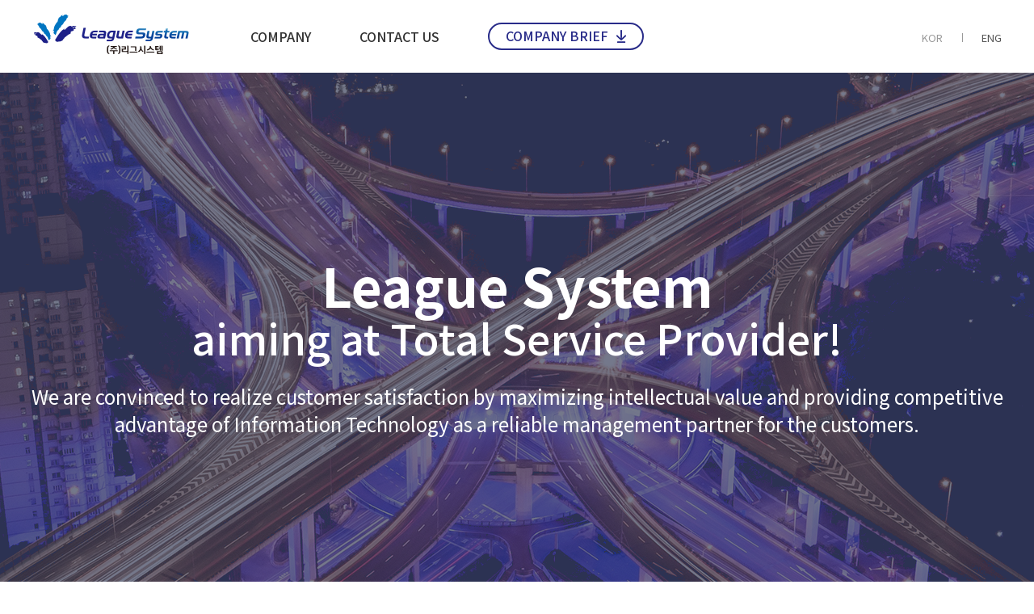

--- FILE ---
content_type: text/html
request_url: http://leaguesystem.co.kr/
body_size: 3394
content:
<!DOCTYPE html>
<html>
<head>
	<meta charset="utf-8" />
	<meta name="viewport" content="user-scalable=no, initial-scale=1.0, maximum-scale=1.0, minimum-scale=1.0, width=device-width" />
	<meta http-equiv="X-UA-Compatible" content="IE=edge, chrome=1">
	<meta name="Keywords" content="프로그램개발, 소프트웨어개발,프로그램공급, 소프트웨어공급,프로그램자문, 소프트웨어자문, 컴퓨터/주변기기 도소매, 리그시스템">
	<meta name="Description" content="프로그램/소프트웨어 개발/공급/자문, 컴퓨터/주변기기 도소매 등 컴퓨터시스템 통합 자문 및 구축 서비스업체 (주)리그시스템">
	<meta http-equiv="Content-Type" content="text/html; charset=euc-kr">
	<meta http-equiv="Pragma" content="no-cache">
	<META HTTP-EQUIV="Imagetoolbar" content="no">
	<!-- 전화번호 자동링크 없앨때 -->
	<meta name="format-detection" content="telephone=no" />
	<script type="text/javascript" src="/kr/common/js/doc_js.js"></script> 
	<script type="text/javascript" src="//maps.google.com/maps/api/js?key=AIzaSyAcIAfeap7b_44Cix54TVRsnda7sSyDoCw&language=en"></script>
	<link rel="stylesheet" type="text/css" href="/en/common/css/reset.css" />
	<link rel="stylesheet" type="text/css"  href="http://fonts.googleapis.com/earlyaccess/notosanskr.css">
	<link rel="stylesheet" type="text/css" href="/en/common/css/common.css?v=1.01.01" />
	<link rel="stylesheet" type="text/css" href="/kr/common/font-awesome/css/font-awesome.css" />
	<title>League System</title>
	<script>//ios10 축소확대기능 끄기
		document.documentElement.addEventListener('touchstart', function (event) { 
		if (event.touches.length > 1) { 
			event.preventDefault();
			} 
		}, false);
	</script>
	<script type="text/javascript" src="/kr/common/js/jquery.min.js"></script> 
	<script type="text/javascript" src="/kr/common/js/slick.js"></script> 

</head>
<body>
	<div class="wsmenucontainer clearfix">
		<div class="overlapblackbg"></div>
		<div class="wsmobileheader clearfix">
			<a id="wsnavtoggle" class="animated-arrow"><span></span></a>
			<h1 class="logo"><a href="/en/index.jsp"><img src="/en/common/img/logo.png" alt="" /></a></h1>
		</div>
		<!--테블릿,모바일 헤더-->
		<div class="header mobile"> 
			<!--Main Menu HTML Code-->
			<div class="wsmain">
				<div class="nav_top">
					Welcome to League System
				</div>
				<div class="language">
					<span><i class="fa fa-globe" aria-hidden="true"></i>LANGUAGE</span>
					<div>
						<a href="/kr/index.jsp">KOR</a>
					<a href="/en/index.jsp" class="on">ENG</a>
					</div>
				</div>
				<nav class="wsmenu clearfix">
					<ul class="mobile-sub wsmenu-list">

						<li><a href="/en/company/company.jsp">COMPANY</a>
							<ul class="wsmenu-submenu">
								<li><a href="/en/company/company.jsp">COMPANY</a></li>
								<li><a href="/en/company/history.jsp">HISTORY</a></li>
								<li><a href="/en/company/partner.jsp">PARTNERS</a></li>
							</ul>
						</li>
						<li><a href="/en/contact/contact_us.jsp">CONTACT US</a></li>
					</ul>
					<div class="downloadBtn"><a href="#">COMPANY BRIEF<img src="/en/common/img/company/m_downIcon.png"></a></div>
				</nav>
			</div>
			<!--Menu HTML Code--> 
		</div>
		<!--//테블릿,모바일 헤더-->

		<!--pc 헤더-->
		<div class="hd pc"> 
			<!--Main Menu HTML Code-->
			<div class="hd-main">
				<a href="/en/index.jsp"class="logo"><img src="/en/common/img/logo.png" alt="" /></a>
				<div class="language">
					<a href="/kr/index.jsp">KOR</a>
					<a href="/en/index.jsp" class="on">ENG</a>
				</div>
				<nav class="hd-menu clearfix">
					<ul class="mobile-sub hd-menu-list">
						<li><a href="/en/company/company.jsp">COMPANY</a>
							<ul class="hd-menu-submenu">
								<li><a href="/en/company/company.jsp">COMPANY</a></li>
								<li><a href="/en/company/history.jsp">HISTORY</a></li>
								<li><a href="/en/company/partner.jsp">PARTNERS</a></li>
							</ul>
						</li>
						<li><a href="/en/contact/contact_us.jsp">CONTACT US</a></li>
						<li class="downloadBtn"><a href="#">COMPANY BRIEF<img src="/en/common/img/company/downIcon.png"></a></li>
					</ul>
				</nav>
			</div>
			<!--Menu HTML Code--> 
		</div>
		<!--//pc 헤더-->

		<div id="main"class="wswrapper">
			<div class="wrapper">
				<div class="slider">
					<div class="slide-viewer">
					  <div class="slide-group">
						<div class="slide slide-1">
							<div class="txtWrap">
								<div class="txt2">League System</div>
								<div class="txt1">aiming at Total Service Provider! </div>
								<div class="txt3">We are convinced to realize customer satisfaction by maximizing intellectual value and providing competitive <br>advantage of Information Technology as a reliable management partner for the customers. </div>
							</div>
						</div>
					  </div>
					</div>
					<div class="slide-buttons"></div>
				</div>
				<div class="noticeWrap">
					<div class="noticeBox">Notice : Registered patent for Block-Chain in April 2019 (No. 1975822)<!--a href="#" target="_blank"></a--></div>
				</div>
				<div class="section section1">
					<div class="contents">
						<h4>Why Leaguesystem?</h4>
						<!--<p class="txt">고객지향의 IT 서비스를 통한 동반성장과 우수인재 육성 및 확보로 고객과의 전략적인 
						협력 강화를 위하여 최선의 노력을 다 하겠습니다.</p>-->
						<ul>
							<li>
								<div class="liwrap">
									<img src="/en/common/img/main/main_icon1.png">
									<h5>Customer-oriented</h5>
									<p>We make an every effort in order to reinforce 
									the strategic cooperation with customers 
									by mutual growth, fostering and securing 
									talented personnel through customer-oriented 
									IT service.</p>
								</div>
							</li>
							<li>
								<div class="liwrap">
									<img src="/en/common/img/main/main_icon2.png">
									<h5>Technology-oriented</h5>
									<p>We perform stable IS through positive
									acquirement of advanced technology and 
									accumulated Know-How for over many years.</p>
								</div>
							</li>
							<li>
								<div class="liwrap">
									<img src="/en/common/img/main/main_icon3.png">
									<h5>Talented Personnel-oriented</h5>
									<p>We foster and secure talented personnel to 
									make a work place for the topnotch personnel.</p>
								</div>
							</li>
						</ul>
					</div>
				</div>
				<div class="section section2">
					<div class="contents">
						<h4>What We Do</h4>
						<div class="wedo-wrap">
							<div class="centerImg"></div>
							<ul>
								<li class="liwrap1">
									<div>
										<h5>Consulting</h5>
										<p>· Consulting new business and Legacy System</p>
									</div>
								</li>
								<li class="liwrap2">
									<div>
										<h5>Solution</h5>
										<p>· BOA Chain Platform</p>
										<ul>
											<li>- Business Oriented Platform to support various BM</li>
										</ul>
										<p>· BOA Rules</p>
									</div>
								</li>
								<li class="liwrap3">
									<div>
										<h5>Telecom</h5>
										<p>· To support high quality and stable service about entire wire- wireless system</p>
										<ul>
											<li>- Order</li>
											<li>- Billing</li>
											<li>- Settlement</li>
											<li>- Risk Management</li>
										</ul>
									</div>
								</li>
								<li class="liwrap4">
									<div>
										<h5>Finance</h5>
										<p>· Responsible for conducting SI projects across specialied financial services</p>
										<ul>
											<li>- Claim</li>
											<li>- Underwriting</li>
											<li>- FDS</li>
											<li>- Risk Management</li>
										</ul>
									</div>
								</li>
							</ul>
						</div>
					</div>
				</div>
				<div class="section section3">
					<div class="contents">
						<h4>Our Partner</h4>
						<div class="carouselWrap">
							<div class="partnerCarousel slider">
								<div class="item">
									<a href="#" target="_blank"><img src="/en/common/img/main/partner11.png"></a>
								</div>
								<div class="item">
									<a href="#" target="_blank"><img src="/en/common/img/main/partner1.png"></a>
								</div>
								<div class="item">
									<a href="#" target="_blank"><img src="/en/common/img/main/partner5.png"></a>
								</div>
								<div class="item">
									<a href="#" target="_blank"><img src="/en/common/img/main/partner9.png"></a>
								</div>
								<div class="item">
									<a href="#" target="_blank"><img src="/en/common/img/main/partner10.png"></a>
								</div>
								<div class="item">
									<a href="#" target="_blank"><img src="/en/common/img/main/partner3.png"></a>
								</div>
								<div class="item">
									<a href="#" target="_blank"><img src="/en/common/img/main/partner4.png"></a>
								</div>
								<div class="item">
									<a href="#" target="_blank"><img src="/en/common/img/main/partner2.png"></a>
								</div>
								<div class="item">
									<a href="#" target="_blank"><img src="/en/common/img/main/partner6.png"></a>
								</div>
								<div class="item">
									<a href="#" target="_blank"><img src="/en/common/img/main/partner7.png"></a>
								</div>
								<div class="item">
									<a href="#" target="_blank"><img src="/en/common/img/main/partner8.png"></a>
								</div>
								
							</div>
						</div>
					</div>
				</div>
			</div>
		</div>
		<div id="footer">
			<div class="ft">
				<h1 class="logo">
					<img src="/en/common/img/ft_logo.png" class="pc" alt="" />
					<img src="/en/common/img/m_ft_logo.png" class="mobile" alt="" />
				</h1>
				<div class="ft_menu">
					<ul>
						<li>
							<a href="/en/company/company.jsp">COMPANY</a>
							<ul class="sub">
								<li><a href="/en/company/company.jsp">COMPANY</a></li>
								<li><a href="/en/company/history.jsp">HISTORY</a></li>
								<li><a href="/en/company/partner.jsp">PARTNERS</a></li>
							</ul>
						</li>
						<li><a href="/en/contact/contact_us.jsp">CONTACT US</a></li>
					</ul>
				</div>
				<address><span class="ftBar">Leauge System, Inc.</span><span class="ftBar">CEO : Min, HyungChang</span><span class="ftBar mobile">Corporate Registration Number : 206-86-47849</span>
				<span class="ftBar">Address: A-909 U-Tower, 767 Sinsu-ro, Suji-gu, Yongin-si, Gyeonggi-do, 16827 Korea</span><span class="ftBar mobile">Customer Service : 031-525-3550</span></address>
				<p class="copy">Copyright © Leaugesystem, Inc.  All Rights Reserved.</p>

			</div>
		</div>
	</div>
</body>
</html>

<script type="text/javascript" src="/kr/common/js/slider.js"></script> 
<script type="text/javascript">
	$(document).on('ready', function() {
	  $('.partnerCarousel').slick({
		  dots: false,
		  nav: true,
		  infinite: true,
		  speed: 300,
		  slidesToShow: 4,
		  slidesToScroll: 1,
		  responsive: [
			{
			  breakpoint: 1200,
			  settings: {
				slidesToShow: 4,
				slidesToScroll: 1,
				infinite: true,
				dots: false
			  }
			},
			{
			  breakpoint: 767,
			  settings: {
				slidesToShow: 2,
				slidesToScroll: 1
			  }
			}
			// You can unslick at a given breakpoint now by adding:
			// settings: "unslick"
			// instead of a settings object
		  ]
		});
	});
</script>

--- FILE ---
content_type: text/css
request_url: http://leaguesystem.co.kr/en/common/css/reset.css
body_size: 1239
content:

/* reset */
html, body{min-height:100%; height:100%;font-family:'Noto Sans KR', sans-serif;}
body{
	background:#fff;
	word-break:keep-all;
	-webkit-text-size-adjust: 100%;
	-moz-text-size-adjust: 100%;
	-ms-text-size-adjust: 100%;
	font-weight:400;
	-ms-word-break: keep-all;
word-break: keep-all;
/* Non standard for webkit */
-webkit-hyphens: auto;
-moz-hyphens: auto;
-ms-hyphens: auto;
hyphens: auto;
	}
body,div,
dl,dt,dd,ul,ol,li,
h1,h2,h3,h4,h5,h6,
pre,code,form,fieldset,legend,
textarea,p,blockquote,th,td,
input,select,textarea,button {margin:0;padding:0; box-sizing:border-box; letter-spacing:0px; font-size:16px;font-family : 'Noto Sans KR', sans-serif;color:#333;word-break: keep-all;}
fieldset,img {border:0 none}
dl,ul,ol,menu,li {list-style:none}
blockquote, q {quotes:none}
blockquote:before, blockquote:after,q:before, q:after {content:'';content:none}
input,select,textarea,button {font-size:100%;vertical-align:middle}
button {border:0 none;background-color:transparent;cursor:pointer}
table {border-collapse:collapse;border-spacing:0}
body {-webkit-text-size-adjust:none} /* 뷰표트 변환시 폰트크기 자동확대 방지 */
input[type="text"], input[type="number"],
input[type="password"], input[type="submit"], input[type="search"] {-webkit-appearance:none; border-radius:0}
input:checked[type="checkbox"] {background-color:#666; -webkit-appearance:checkbox}
button,input[type="button"], input[type="submit"],
input[type="reset"], input[type="file"] {-webkit-appearance:button; border-radius:0}
input[type="search"]::-webkit-search-cancel-button {-webkit-appearance:none}
a{color:#333;text-decoration:none}
a:active, a:hover  {text-decoration:none}
address,caption,cite,code,dfn,em,var {font-style:normal;font-weight:normal}
button{outline:none;}

/*== 인풋 ==*/
input[type="text"], input[type="password"],
input[type="button"], input[type="number"], textarea{
	-webkit-appearance: none;
	-webkit-border-radius: 0;
	border-radius:0px;
	border:0;
	box-sizing:border-box;
	}
input[type="text"], input[type="number"]{height:30px; line-height:28px;}
input[type="text"]::-ms-clear {display:none;}
input:-ms-input-placeholder, textarea:-ms-input-placeholder {color: #666;  font-weight:400;}
::-webkit-input-placeholder { /* Chrome/Opera/Safari */
  color: #666; font-weight:400;
}
::-moz-placeholder { /* Firefox 19+ */
  color: #666; font-weight:400;
}
:-ms-input-placeholder { /* IE 10+ */
  color: #666; font-weight:400;
}
:-moz-placeholder { /* Firefox 18- */
  color: #666; font-weight:400;
}
input, textarea{font-size:14px;
-webkit-border-radius: 0;
  /* 네이티브 외형 감추기 */
-webkit-appearance:  none;
-moz-appearance: none;
appearance: none;}
select{
-webkit-border-radius: 0;
  /* 네이티브 외형 감추기 */
-webkit-appearance:  none;
-moz-appearance: none;
appearance: none;
background:#fff url('../img/select_arrow.png') no-repeat 100% 50%;  /* 화살표 모양의 이미지 */
background-size:23px 8px;
border:1px solid #ccc;
height: 37px;
padding-left: 10px; color:#777; vertical-align:middle; font-size:13px;}

--- FILE ---
content_type: text/css
request_url: http://leaguesystem.co.kr/en/common/css/common.css?v=1.01.01
body_size: 987
content:
@import url('/kr/common/css/fonts.css?v=1.01.01');
@import url('/en/common/css/layout.css?v=1.01.01');
@import url('/en/common/css/slider.css?v=1.01.01');
@import url('/kr/common/css/slick.css?v=1.01.01');
@import url('/kr/common/css/slick-theme.css?v=1.01.01');
@import url('/kr/common/css/webslidemenu.css?v=1.01.01');
@import url('/en/common/css/tablet.css?v=1.01.01');
@import url('/en/common/css/mobile.css?v=1.01.01');



.floatR{float:right;}
.floatL{float:left;}
.floatN{float:none;}

/*== 마진 ==*/
.mt-5{margin-top:5px !important;}
.mt-10{margin-top:10px !important;}
.mt-15{margin-top:15px !important;}
.mt-20{margin-top:20px !important;}
.mt-25{margin-top:25px !important;}
.mt-30{margin-top:30px !important;}

.mr-5{margin-right:5px !important;}
.mr-10{margin-right:10px !important;}
.mr-15{margin-right:15px !important;}
.mr-20{margin-right:20px !important;}
.mr-25{margin-right:25px !important;}
.mr-30{margin-right:30px !important;}

.mb-0{margin-bottom:0px !important;}
.mb-5{margin-bottom:5px !important;}
.mb-10{margin-bottom:10px !important;}
.mb-12{margin-bottom:12px !important;}
.mb-15{margin-bottom:15px !important;}
.mb-18{margin-bottom:18px !important;}
.mb-20{margin-bottom:20px !important;}
.mb-25{margin-bottom:25px !important;}
.mb-30{margin-bottom:30px !important;}

.ml-5{margin-left:5px !important;}
.ml-10{margin-left:10px !important;}
.ml-15{margin-left:15px !important;}
.ml-20{margin-left:20px !important;}
.ml-25{margin-left:25px !important;}
.ml-30{margin-left:30px !important;}

/*== 체크박스 디자인 ==*/

input[type="radio"],input[type="checkbox"] {
  visibility: hidden;
  display:none;
}
label.radio {
	cursor: pointer;
  text-indent: 25px;
  overflow: visible;
  display: inline-block;
  position: relative;
  font-size:0.938em;
  height: 17px;
  line-height: 16px;
}

label.radio:before {
  background: #fff;
  border:1px solid #d7d7d7;
  content:'';
  position: absolute;
  top:0px;
  left: 0;
  width: 17px;
  height: 17px;
  border-radius: 100%;
  box-sizing:border-box;
}

label.radio:after {
	opacity: 0;
	content: '';
	position: absolute;
	width: 7px;
	height: 7px;
	top: 5px;
	left: 5px;
	background: #007dc6;
	border-radius:50%;
}

input[type="radio"]:checked + label:after {
	opacity: 1;
}


label.check {
	cursor: pointer;
  text-indent: 25px;
  overflow: visible;
  display: inline-block;
  position: relative;
  color:#9b9b9b;
  font-size:0.938em;
  height:17px;
  line-height: 16px;

  vertical-align:middle;
}

label.check:before {
  background: #f7f7f7;
  border:1px solid #d7d7d7;
  content:'';
  position: absolute;
  top:0px;
  left: 0;
  width: 17px;
  height: 17px;
  border-radius: 5px;
  box-sizing:border-box;
}

label.check:after {
	opacity: 0;
	content: '';
	position: absolute;
	width: 0.5em;
	height: 0.25em;
	background: transparent;
	top: 4.5px;
	left: 4.5px;
	border: 3px solid #007dc6;
	border-top: none;
	border-right: none;

	-webkit-transform: rotate(-45deg);
	-moz-transform: rotate(-45deg);
	-o-transform: rotate(-45deg);
	-ms-transform: rotate(-45deg);
	transform: rotate(-45deg);
}

input[type="checkbox"]:checked + label:after {
	opacity: 1;
}

input[type="checkbox"]:checked + label:before{border-color:#54c0e1;}
input[type="checkbox"]:checked + label:after {opacity: 1;}
input[type="checkbox"] + label:before{border-color: #54c0e1;}
input[type="checkbox"] + label:after {opacity: 0;}


/*== 공통 ==*/

--- FILE ---
content_type: text/css
request_url: http://leaguesystem.co.kr/kr/common/css/fonts.css?v=1.01.01
body_size: 1027
content:
/*
* Noto Sans KR (korean) http://www.google.com/fonts/earlyaccess
 */

@font-face {
  font-family: 'Noto Sans KR';
  font-style: normal;
  font-weight: 200;
  src: url('/kr/common/fonts/NotoSansCJKkr-Light.eot');
  src: url('/kr/common/fonts/NotoSansCJKkr-Light.eot?#iefix') format('embedded-opentype'),
       url('/kr/common/fonts/NotoSansKR-Light.otf') format('opentype'),
       url('/kr/common/fonts/NotoSansCJKkr-Light.woff') format('woff'),
	   url('/kr/common/fonts/NotoSansCJKkr-Light.svg#NotoSansCJKkr-Light') format('svg');
}
@font-face {
  font-family: 'Noto Sans KR';
  font-style: normal;
  font-weight: 300;
  src: url('/kr/common/fonts/NotoSansCJKkr-DemiLight.eot');
  src: url('/kr/common/fonts/NotoSansCJKkr-DemiLight.eot?#iefix') format('embedded-opentype'),
       url('/kr/common/fonts/NotoSansKR-DemiLight.otf') format('opentype'),
       url('/kr/common/fonts/NotoSansCJKkr-DemiLight.woff') format('woff'),
	   url('/kr/common/fonts/NotoSansCJKkr-DemiLight.svg#NotoSansCJKkr-DemiLight') format('svg');
}

--- FILE ---
content_type: text/css
request_url: http://leaguesystem.co.kr/en/common/css/layout.css?v=1.01.01
body_size: 2933
content:
/* =========================================== */
/*    00. 공통                                  */
/* =========================================== */
/*메인*/
.wrapper{margin-top:90px;}
/*서브*/
#wrapper{margin-top:90px;}
#wrapper .page-title{height:280px;text-align:center;position:relative;}
#wrapper .page-title .title-wrap{position: absolute; left: 0; width: 100%; top: 50%; margin-top: -61.5px;}
#wrapper .page-title h2{font-size:40px;color:#fff;position:relative;font-weight:500; padding-bottom: 18px;}
#wrapper .page-title h2:after{content:''; width:40px;height:1px; background:#fff;position:absolute; left:50%;margin-left:-20px;bottom:0;}
#wrapper .page-title .location{text-align:center;margin-top:17px;}
#wrapper .page-title .location ul{display:inline-block;}
#wrapper .page-title .location li{padding-right:13px;color:#fff;position:relative;margin-right:9px;float:left;}
#wrapper .page-title .location li a{color:#fff; font-size:14px;}
#wrapper .page-title .location li i.fa{font-size:16px;color:#fff;}
#wrapper .page-title .location li:after{content:'\f105'; display: inline-block; font: normal normal normal 14px/1 FontAwesome; font-size: inherit; text-rendering: auto;-webkit-font-smoothing: antialiased;position:absolute;right:0;top:50%;margin-top:-7px;}
#wrapper .page-title .location li:last-child{padding-right:0;margin-right:0;}
#wrapper .page-title .location li:last-child:after{display:none;}
#wrapper .container .section{padding:75px 0;position:relative;}
#wrapper .container .section.section1{padding:75px 20px 75px;}
/*
#wrapper .container .section.section1{padding:129px 20px 75px;}
#wrapper .container .section.section1:before{content:'';width:1px;height:40px;background:#b5b5b5; position:absolute;left:50%;top:50px;}*/
#wrapper .container .section h3{font-size:32px;font-weight:400;text-align:center;padding-bottom:22px; line-height:42px;}
#wrapper .container .section .contents{width:100%; max-width:1200px;margin:0 auto;}
/* =========================================== */
/*    00. 푸터                                  */
/* =========================================== */
#footer{background:#2b2b2b; height:229px;padding:50px 0;}
#footer .ft{width: 100%;max-width: 1240px;margin: 0px auto;padding: 0px 20px; position:relative;}
#footer h1.logo{width:100%;margin-bottom:25px;}
#footer h1.logo img.mobile{display:none;}
#footer .ft_menu{position:absolute;right:0; top:0;}
#footer .ft_menu > ul > li{width:auto;float:left;margin-left:86px;}
#footer .ft_menu > ul > li > a{font-size:13px; color:#d8d8d8;}
#footer .ft_menu > ul > li .sub{margin-top:4px;}
#footer .ft_menu > ul > li .sub > li{}
#footer .ft_menu > ul > li .sub > li a{font-size:13px; color:#999;display:inline-block; line-height:21px;}
#footer address{font-size:13px;color:#999; line-height:20px;white-space:pre-line;}
#footer .ftBar{display:inline-block;padding-right:8px;margin-right:6px; position:relative;}
#footer .ftBar:before{content:'';position:absolute;right:0;width:1px;height:13px; background:#999; display:inline-block;top:50%;margin-top:-6.5px;}
#footer .ftBar.mobile:before{display:none;}
#footer .copy{font-size:13px;color:#999; line-height:20px;}

/* =========================================== */
/*    01. 메인                                  */
/* =========================================== */
#main .wrapper > .noticeWrap{background:rgba(0,0,0,0.1)}
#main .wrapper > .noticeWrap .noticeBox{max-width:1200px;margin:0 auto;text-align:center;padding:30px 0;font-size:18px;}
#main .wrapper > .section .contents{text-align:center;width: 100%;max-width: 1240px;margin: 0px auto;padding: 0px 20px;}
#main .wrapper > .section .contents h4{font-size:39px;font-weight:500; position:relative;padding-bottom:26px;}
#main .wrapper > .section .contents h4:after{content:'';width:34px;height:2px;position:absolute;bottom:0;left:50%;margin-left:-17px;}
#main .wrapper > .section1{padding:64px 0px 73px}
#main .wrapper > .section1 .contents{}
#main .wrapper > .section1 .contents h4{margin-bottom:17px;}
#main .wrapper > .section1 .contents h4:after{background:#2e3192}
#main .wrapper > .section1 .contents p.txt{font-size:20px; font-weight:300;line-height:28px; color:#555; white-space:pre-line;margin-bottom:32px;}
#main .wrapper > .section1 .contents ul{width:100%; display:inline-block; }
#main .wrapper > .section1 .contents li{width:33.3333333333%;float:left;}
#main .wrapper > .section1 .contents li .liwrap{}
#main .wrapper > .section1 .contents li .liwrap img{margin-bottom:12px;}
#main .wrapper > .section1 .contents li .liwrap h5{font-size:22px; font-weight:500;color:#333;margin-bottom:11px;}
#main .wrapper > .section1 .contents li .liwrap p{font-size:16px; font-weight:300;line-height:22px; color:#555; white-space:pre-line;}
#main .wrapper > .section2{background:url('../img/main/main_section1.png')no-repeat; height:750px; color:#fff;padding:67px 0 125px;background-size: cover;}
#main .wrapper > .section2 .contents .wedo-wrap{position:relative; height:420px;}
#main .wrapper > .section2 .contents h4{color:#fff; margin-bottom:55px;}
#main .wrapper > .section2 .contents h4:after{background:#fff}
#main .wrapper > .section2 .contents .centerImg{background:url('../img/main/main_icon4.png')no-repeat; width:432px;height:422px;position:absolute;left:50%;margin-left:-216px}
#main .wrapper > .section2 .contents > .wedo-wrap > ul > li{color:#fff;position:absolute;width:345px;}
#main .wrapper > .section2 .contents li.liwrap1{text-align:right;}
#main .wrapper > .section2 .contents li.liwrap2{right:0;text-align:left;}
#main .wrapper > .section2 .contents li.liwrap3{bottom:0;text-align:right;}
#main .wrapper > .section2 .contents li.liwrap4{right:0;bottom:0;text-align:left;}
#main .wrapper > .section2 .contents li h5{color:#fff; 4px; font-weight:500;position:relative;padding-bottom:13px;margin-bottom:12px;}
#main .wrapper > .section2 .contents li h5:after{content:'';width:216px;height:1px;background:#fff;position:absolute;bottom:0;}
#main .wrapper > .section2 .contents li p{color:#fff;font-size:16px; font-weight:300;line-height:22px;margin-bottom:8px;}
#main .wrapper > .section2 .contents li li{color:#fff;font-size:16px; font-weight:300;line-height:22px;}
#main .wrapper > .section2 .contents li ul{margin-left:15px;}
#main .wrapper > .section2 .contents li.liwrap2 h5:after{left:0;}
#main .wrapper > .section2 .contents li.liwrap4 h5:after{left:0;}
#main .wrapper > .section2 .contents li.liwrap1 h5:after{right:0;}
#main .wrapper > .section2 .contents li.liwrap3 h5:after{right:0;}
#main .wrapper > .section2 .contents li.liwrap2 ul{margin-bottom:15px;}
#main .wrapper > .section3{background:url('../img/main/main_section2.png')no-repeat; height:383px;padding:64px 0;background-size: cover; }
#main .wrapper > .section3 .contents {max-width:1309px;}
#main .wrapper > .section3 .contents h4{margin-bottom:35px;}
#main .wrapper > .section3 .contents h4:after{background:#2e3192}
#main .wrapper > .section3 .contents .carouselWrap{max-width:1220px;width:100%;margin:0 auto;}

/* =========================================== */
/*    02-1. COMPANY                            */
/* =========================================== */
#wrapper{}
#wrapper .cp-title.page-title{background:url('../img/company/bg1.png')no-repeat top center;background-size:cover;}
#wrapper.company .container{}
#wrapper.company .container .section.section1{text-align:center;}
#wrapper.company .container .section.section1 .txt1{font-size:32px;color:#2e3192;margin-bottom:40px;font-weight:500;}
#wrapper.company .container .section.section1 .txt2{}
#wrapper.company .container .section.section1 .txt2 p{font-size:15px;line-height:26px; white-space:pre-line;margin-bottom:26px;font-weight:300;}
#wrapper.company .container .section.section1 .txt2 p:last-child{margin-bottom:0;}
#wrapper.company .container .section.section2{background:#f9f9ff;}
#wrapper.company .container .section.section2 table{width:100%;border-top:2px solid #292c89;}
#wrapper.company .container .section.section2 table th{background:#fff;border-bottom:1px solid #e5e5e5;font-size:15px; color:#292c89;text-align:left;padding:11px 10px 11px 50px;}
#wrapper.company .container .section.section2 table td{background:#fff;border-bottom:1px solid #e5e5e5;font-size:14px; color:#555; line-height:22px;font-weight:300;text-align:left;padding:11px 10px;}
#wrapper.company .container .section.section2 table td ul li{position:relative;padding-left:8px;font-size:14px;color:#555; line-height:22px;font-weight:300;text-align:left;}
#wrapper.company .container .section.section2 table td ul li:before{content:'';width:2px;height:2px;background:#555;position:absolute;top:11px;left:0;}
#wrapper.company .container .section.section2 .contents{width:100%; max-width:1140px; margin:0 auto;padding:0 20px;}
#wrapper.company .container .section.section2 .contents .downLink{margin-top:50px; text-align:center;}
#wrapper.company .container .section.section2 .contents .downLink a{ color:#292c89; font-size:18px; font-weight:500;width:242px;height:56px;border:2px solid #292c89; border-radius:50px; display:inline-block; text-align:left; box-sizing: border-box; padding: 0 25px; line-height: 50px;}
#wrapper.company .container .section.section2 .contents .downLink a{background:url('../img/company/downIcon.png')no-repeat 194px;}

/* =========================================== */
/*    02-3. 연혁                                  */
/* =========================================== */
#wrapper.history .container .section.section1{background:url('../img/company/historyBg.png') center bottom no-repeat;padding:131px 20px 150px;}
#wrapper.history .container .section h3{color:#2e3192; white-space:pre-line;}
.history_wrap{position:relative;margin:50px auto 0;height:1376px;}
.history_wrap > ul{position:relative;margin:0px auto;height:1304px;}
.history_wrap > ul:before{content:'';width:1px;height:100%;background:#d0d0d0; position:Absolute; left:50%;margin-left:-0.5px;top:0;}
.history_wrap > ul > li{position:absolute;width:50%}
.history_wrap > ul > li.history_left{left:0;text-align:right;position:relative;}
.history_wrap > ul > li.history_right{left:50%;text-align:left;position:relative;}
.history_wrap > ul > li.history_left .year:before{content:'';position:absolute;background:#f6f7f9;border:2px solid #2e3192;border-radius:50%;box-sizing:border-box;width:14px;height:14px;right:0;top:3px;}
.history_wrap > ul > li.history_right .year:before{content:'';position:absolute;background:#f6f7f9;border:2px solid #2e3192;border-radius:50%;box-sizing:border-box;width:14px;height:14px;left:0;top:3px;}
.history_wrap > ul > li.history_left .year{right:-6px;padding-right:44px;}
.history_wrap > ul > li.history_right .year{left:-8px;padding-left:44px;}
.history_wrap > ul > li.history_left ul{padding-right:36px}
.history_wrap > ul > li.history_right ul{padding-left:36px}
.history_wrap > ul > li ul{padding-top:38px}
.history_wrap > ul > li ul li{font-size:15px;line-height:25px;color:#555;position:relative;font-weight:300;}
.history_wrap > ul > li ul li span.date{font-size:15px;line-height:25px;color:#333;font-weight:500;}

.history_wrap > ul > li.history_left ul li{padding-right:38px;}
.history_wrap > ul > li.history_right ul li{padding-left:38px;}
.history_wrap > ul > li.history_left ul li span.date{position:absolute; right:0;margin-left:28px;}
.history_wrap > ul > li.history_right ul li span.date{position:absolute; left:0;margin-right:28px;}
.history_wrap .year{position:absolute;top:-3px;line-height:18px}
.history_wrap .year span{color:#2e3192; font-size:22px;font-weight:bold;}
.history_wrap .year2019{top:0px;margin-bottom:26px;}
.history_wrap .year2018{top:0px;margin-bottom:26px;}
.history_wrap .year2017{top:0px;margin-bottom:26px;}
.history_wrap .year2016{top:0px}
.history_wrap .year2015{top:26px}
.history_wrap .year2014{top:56px}
.history_wrap .year2013{top:83px}
.history_wrap .year2012{top:126px}
.history_wrap .year2011{top:153px}
.history_wrap .year2010{top:195px} 
@media all and (max-width:1130px){
.history_wrap{height:1550px;}
.history_wrap > ul{height:1478px;}
}
@media all and (max-width:1054px){
.history_wrap{height:1510px;}
.history_wrap > ul{height:1435px;}
}

/* =========================================== */
/*    02-5. 고객/협력사                             */
/* =========================================== */
#wrapper.partner .container .section.section1 .contents{}
#wrapper.partner .container .section.section1 .contents .content-wrap{display:inline-block; width:100%;    padding-left: 5px; padding-right: 5px; margin-left: auto; margin-right: auto;}
#wrapper.partner .container .section.section1 .contents ul{clear: both; margin-left: -15px; margin-right: -15px; position: relative;}
#wrapper.partner .container .section.section1 .contents ul li{width:25%;float: left;padding-left: 10px; padding-right: 10px; box-sizing: border-box;padding-bottom:26px;text-align:center;}
#wrapper.partner .container .section.section1 .contents ul li img{border:1px solid #d6d6d6; line-height:0; max-width:100%;width:100%;box-sizing: border-box;}
#wrapper.partner .container .section.section1 .contents ul li div{font-size:16px;color:#555; font-weight:300;}
#wrapper.partner .container .section.section1 .contents ul:last-child li{padding-bottom:0px;}


/* =========================================== */
/*    03. CONTACT US                           */
/* =========================================== */
#wrapper .contact-title.page-title{background:url('../img/contact/bg.png')no-repeat top center;background-size:cover;}
#wrapper.contact .google-maps {position: relative;//* This is the aspect ratio*// height: 0; overflow: hidden;}
#wrapper.contact .google-maps iframe {position: absolute; top: 0; left: 0; width: 100% !important; height: 100% !important;}
#wrapper.contact .google-maps #map{height: 0;overflow: hidden;padding-bottom: 35%;position: relative;}

#wrapper.contact .section.section1{text-align:center;padding:75px 20px;}
#wrapper.contact .container .section.section1:before{display:none;}
#wrapper.contact .section.section1 ul{width:100%;display:inline-block;}
#wrapper.contact .section.section1 li{width:50%;float:left;text-align:left; padding-left:74px;padding-right:40px; min-height:54px;}
#wrapper.contact .section.section1 li:nth-child(1){background:url('../img/contact/icon1.png')no-repeat 0 2px;}
#wrapper.contact .section.section1 li:nth-child(2){background:url('../img/contact/icon2.png')no-repeat 0 2px;}
#wrapper.contact .section.section1 li strong{font-size:18px;color:#292c89; font-weight:bold;}
#wrapper.contact .section.section1 li div{font-size:18px;}
#wrapper.contact .section.section1 li div span{font-size:18px; font-weight:400; }
#wrapper.contact .section.section1 li:nth-child(2) div{letter-spacing:0;  font-weight:300;}
#wrapper.contact .section.section1 li:nth-child(2) div span{letter-spacing:0;}




--- FILE ---
content_type: text/css
request_url: http://leaguesystem.co.kr/en/common/css/slider.css?v=1.01.01
body_size: 808
content:
/********** SLIDER **********/
.slider {
  margin: 0px auto;
  width:100%;
  position: relative;
  }

.slide-viewer {
    position: relative; /* needed for IE7 */
    overflow: hidden;
    height: 676px;}

.slide-group {
    width: 100%;
    height: 100%;
    position: relative;}

.slide {
    width: 100%;
    height: 100%;
    display: none;
    position: absolute;}
.slide-1{background:url('../img/main/bg1.png')no-repeat top center; height:676px; background-size:cover;}
.slide-2{background:url('../img/main/bg1.png')no-repeat top center; height:676px; background-size:cover;}
.slide:first-child {
    display: block;}


/********** BUTTONS **********/
.slide-buttons {
  text-align: center;
  width:100%;
  position:absolute;
  bottom:15px;}

.slide-btn {
  background:transparent;
  font-size: 200%;
   text-indent:-9999;display:inline-block;
  line-height: 0.5em;
  width:11px; height:11px;margin:0 7px;
  box-sizing:border-box; border:2px solid #0b1e3e; border-radius:50px;
  }

.slide-btn.active, .slide-btn:hover {
 background:#0b1e3e;
  text-indent:-9999;
  cursor: pointer;}


.wrapper .slider .slideTxt{max-width:1240px; padding:0 20px;margin:0 auto;box-sizing: border-box;}
.wrapper .slider .txtWrap{    position: absolute; z-index: 98; /* margin-top: 20%; */ top: 50%; margin-top: -113.5px; left: 0; width: 100%;text-align:center;}
.wrapper .slider .txtWrap .txt1{font-weight:500;font-size:52px; line-height:58px; width:100%;color:#fff;}
.wrapper .slider .txtWrap .txt2{font-weight:bold;font-size:66px; line-height:74px; width:100%;color:#fff;}
.wrapper .slider .txtWrap .txt3{font-weight:400;font-size:24px; line-height:34px; width:100%;color:#fff;margin-top:27px;}

@media screen and (max-width: 1024px) {

.slide-viewer {
    position: relative; /* needed for IE7 */
    overflow: hidden;
    height: 480px;}
.slide.slide-1{height:480px;}
.wrapper .slider .txtWrap{ top: 50%; margin-top: -83.5px; left: 0; padding: 0 10px;}
.wrapper .slider .txtWrap .txt1{font-weight:500;font-size:36px; line-height:38px; width:100%;color:#fff;}
.wrapper .slider .txtWrap .txt2{font-weight:bold;font-size:50px; line-height:54px; width:100%;color:#fff;}
.wrapper .slider .txtWrap .txt3{font-weight:400;font-size:18px; line-height:24px; width:100%;color:#fff;margin-top:27px;}
}
@media screen and (max-width: 767px) {
.slide-viewer {
    position: relative; /* needed for IE7 */
    overflow: hidden;
    height: 340px;}
.slide.slide-1{height:340px;}
.wrapper .slider .txtWrap{ top: 50%; margin-top: -95px; left: 0; padding: 0 20px;}
.wrapper .slider .txtWrap .txt1{font-weight:500;font-size:18px; line-height:19px; width:100%;color:#fff;}
.wrapper .slider .txtWrap .txt2{font-weight:bold;font-size:30px; line-height:44px; width:100%;color:#fff;}
.wrapper .slider .txtWrap .txt3{font-weight:400;font-size:16px; line-height:22px; width:100%;color:#fff;margin-top:27px;}
}


--- FILE ---
content_type: text/css
request_url: http://leaguesystem.co.kr/kr/common/css/slick-theme.css?v=1.01.01
body_size: 750
content:
@charset 'UTF-8';
/* Slider */
.slick-loading .slick-list
{
    background: #fff url('./ajax-loader.gif') center center no-repeat;
}
/* Arrows */
.slick-prev,
.slick-next
{
    font-size: 0;
    line-height: 0;

    position: absolute;
    top: 50%;

    display: block;

    width: 24px;
    height: 43px;
    padding: 0;
    -webkit-transform: translate(0, -50%);
    -ms-transform: translate(0, -50%);
    transform: translate(0, -50%);

    cursor: pointer;

    color: transparent;
    border: none;
    outline: none;
    background: transparent;
	z-index:9;
}


.slick-prev
{
    left: -45px;
	background:url('../img/main/main_icon5.png')no-repeat;
}
.slick-next
{
    right: -45px;
	background:url('../img/main/main_icon6.png')no-repeat;
}
/* Dots */
.slick-dotted.slick-slider
{
    margin-bottom: 30px;
}

.slick-dots
{
    
    display: none;

    width: 100%;
    padding: 0;
    margin: 13px 0 15px;

    list-style: none;

    text-align: center;
}
.slick-dots li
{
    position: relative;

    display: inline-block;

    width: 16px;
    height: 16px;
    margin: 0 5px;
    padding: 0;

    cursor: pointer;
}
.slick-dots li button
{
    font-size: 0;
    line-height: 0;

    display: block;

    width: 16px;
    height: 16px;
    padding: 5px;
	box-sizing:border-box;
    cursor: pointer;

    color: transparent;
    border: 0;
    outline: none;
    background:#0a1e3c;
	border-radius:50px;
}
.slick-dots li.slick-active button{
    background:transparent;
	border:2px solid #0a1e3c;
}
.slick-dots li button:hover,
.slick-dots li button:focus
{
    outline: none;
}

@media all and (max-width:1326px) {
#main .section3 .contents .carouselWrap{max-width:1220px;width:100%;margin:0 auto; padding:0 55px;}
}
@media all and (max-width:767px) {

/* Arrows */
.slick-prev,
.slick-next
{
    font-size: 0;
    line-height: 0;

    position: absolute;
    top: 50%;

    display: block;

    width: 12px;
    height: 22px;
    padding: 0;
    -webkit-transform: translate(0, -50%);
    -ms-transform: translate(0, -50%);
    transform: translate(0, -50%);

    cursor: pointer;

    color: transparent;
    border: none;
    outline: none;
    background: transparent;
	z-index:9;
}


.slick-prev
{
    left: -20px;
	background:url('../img/main/main_icon5.png')no-repeat;
	background-size:12px;
}
.slick-next
{
    right: -20px;
	background:url('../img/main/main_icon6.png')no-repeat;
	background-size:12px;
}
}

--- FILE ---
content_type: text/css
request_url: http://leaguesystem.co.kr/kr/common/css/webslidemenu.css?v=1.01.01
body_size: 5633
content:
/*
 * Plugin: Web Slide - App Style Responsive Megamenu
 * Demo Link: http://webslidemenu.webthemex.com/
 * Version: v3.3
 * Author: webthemex
 * License: http://codecanyon.net/licenses/standard
*/

/*--------------------------------------------------------------------------
[Table of contents]

01 Base CSS
02 Desktop CSS
03 Tab CSS
04 Mobile CSS
05 Additional Themes (Optionnal)
--------------------------------------------------------------------------*/

/*--------------------------------------------------------------------------
| 01 Base CSS
--------------------------------------------------------------------------*/
.wsmain html, .wsmain body, .wsmain iframe, .wsmain h1, .wsmain h2, .wsmain h3, .wsmain h4, .wsmain h5, .wsmain h6 {
	margin: 0px;
	padding: 0px;
	border: 0px;
	font: inherit;
	vertical-align: baseline;
	font-weight: normal;
	font-size: 12px;
	line-height: 18px;
	font-family: Helvetica, Arial, sans-serif;
	-webkit-font-smoothing: subpixel-antialiased;
	font-smoothing: antialiased;
	font-smooth: antialiased;
	-webkit-text-size-adjust: 100%;
	-ms-text-size-adjust: 100%;
	-webkit-font-smoothing: subpixel-antialiased !important;
	font-smoothing: subpixel-antialiased !important;
	font-smooth: subpixel-antialiased;
}
.wsmain .cl {
	clear: both;
}
.wsmenu .clearfix:before, .wsmenu .clearfix:after {
	content: "";
	display: table;
}
.wsmenu .clearfix:after {
	clear: both;
}
.wsmenu .clearfix {
	zoom: 1;
}
.wsmain textarea {
	font-family: Helvetica, Arial, sans-serif;
}
.wsmain img, object, embed, video {
	border: 0 none;
	max-width: 100%;
}
.wsmain a:focus {
	outline: none !important;
}
.wsmain:before, .wsmain:after {
	content: "";
	display: table;
}
.wsmain:after {
	clear: both;
}
/*--------------------------------------------------------------------------
|  02  Desktop CSS
--------------------------------------------------------------------------*/
.hd{height:90px;text-align:center;width:100%;background:#fff;position:fixed;top:0;z-index:99;}
.hd .hd-main{position:relative;display:inline-block;}
.hd .hd-main .logo{max-width:322px; width:20%;padding:17px 0; text-align:left;}
.hd .hd-main .language{position:absolute;right:20px;top:50%;margin-top:-12px;}
.hd .hd-main .language a{font-size:13px; color:#999;position:relative;}
.hd .hd-main .language a.on{color:#555;}
.hd .hd-main .language a:last-child{padding-left:24px;margin-left:20px;}
.hd .hd-main .language a:last-child:before{content:''; position:absolute; width:1px; height:11px; background:#999; left:0;top:50%;margin-top:-5.5px;}
.hd .hd-main .hd-menu-list > li > a {display: block;color: #333;padding: 0px 30px;line-height: 90px;text-decoration: none;position: relative;font-size:16px;font-weight:500;text-align:center;}
.hd .hd-main .hd-menu-list li:hover{background:#292c89; color:#fff;}
.hd .hd-main .hd-menu-list li:hover a{color:#fff;}
.hd .hd-main .hd-menu-list li.on{background:#292c89; color:#fff;}
.hd .hd-main .hd-menu-list li.on a{color:#fff;}
.hd .hd-main .hd-menu-list li .hd-menu-submenu{padding:7px 0 10px;}
.hd .hd-main .hd-menu-list li .hd-menu-submenu li:hover{background:transparent}
.hd .hd-main .hd-menu-list li .hd-menu-submenu li:hover a{color:#87cefc;}
.hd-main .logo {padding: 0px 0px;margin: 0;float: left;}
.hd-main .logo a {display: block;float: left;}
.hd-main {width: 100%;max-width: 1240px;background: #fff;margin: 0px auto;padding: 0px 20px;position: relative;}
.hd-menu {color: #fff;font-size: 12px;padding: 0px 0px 0px 0px;margin: 0px auto;width: auto;float: left;}
.hd-menu-list {text-align: left;margin: 0 auto 0 auto;width: 100%;display: block;padding: 0px;}
.hd-menu-list > li {text-align: center;display: block;float: left;margin: 0px;padding: 0px;position:relative;}

.hd-menu-list li > .hd-menu-submenu {
	transform-style: preserve-3d;
	-o-transform-style: preserve-3d;
	-moz-transform-style: preserve-3d;
	-webkit-transform-style: preserve-3d;
	transform: rotateX(-75deg);
	-o-transform: rotateX(-75deg);
	-moz-transform: rotateX(-75deg);
	-webkit-transform: rotateX(-75deg);
	visibility: hidden;
}
.hd-menu-list li:hover > .hd-menu-submenu {
	transform: rotateX(0deg);
	-o-transform: rotateX(0deg);
	-moz-transform: rotateX(0deg);
	-webkit-transform: rotateX(0deg);
	opacity: 1;
	visibility: visible;
}

.hd-menu-submenu {
	position: absolute;
	top: 90px;
	z-index: 1000;
	margin: 0px;
	padding: 0px;
	background-color: rgba(66,69,157,0.9);
	opacity: 0;
	-o-transform-origin: 0% 0%;
	-ms-transform-origin: 0% 0%;
	-moz-transform-origin: 0% 0%;
	-webkit-transform-origin: 0% 0%;
	-o-transition: -o-transform 0.3s, opacity 0.3s;
	-ms-transition: -ms-transform 0.3s, opacity 0.3s;
	-moz-transition: -moz-transform 0.3s, opacity 0.3s;
	-webkit-transition: -webkit-transform 0.3s, opacity 0.3s;
	width:100%;
}
.hd-menu-submenu li a {
	color: #fff;
	border-right: 0 none !important;
	text-align: center;
	display: block;
	line-height: 22px;
	padding: 7px 12px;
	text-transform: none;
	font-size: 13px;
	letter-spacing: 400;
	border-right: 0px solid;
}
.hd-menu-submenu li {
	position: relative;
	margin: 0px;
	padding: 0px;
}

.hd-menu-list li:hover .hd-menu-submenu {
	display: block;
}
.hd-menu-list .hd-menu-submenu .hd-menu-submenu-sub {
	min-width: 220px;
	position: absolute;
	left: 100%;
	top: 0;
	margin: 0px;
	padding: 0px;
	opacity: 0;
	-o-transform-origin: 0% 0%;
	-ms-transform-origin: 0% 0%;
	-moz-transform-origin: 0% 0%;
	-webkit-transform-origin: 0% 0%;
	-o-transition: -o-transform 0.4s, opacity 0.4s;
	-ms-transition: -ms-transform 0.4s, opacity 0.4s;
	-moz-transition: -moz-transform 0.4s, opacity 0.4s;
	-webkit-transition: -webkit-transform 0.4s, opacity 0.4s;
}

.hd-menu-list .hd-menu-submenu li:hover .hd-menu-submenu-sub {
	display: block;
}
.wsmobileheader{display:none;}
.header.mobile{display:none;}


/*--------------------------------------------------------------------------
|  04 Mobile CSS
--------------------------------------------------------------------------*/ 

@media only screen and (max-width: 1024px) {
.wsoffcanvasopener .wsmenu {
	overflow-y: auto;
	left: 0px;
	-webkit-transition: all 0.4s ease-in-out;
	-moz-transition: all 0.4s ease-in-out;
	-o-transition: all 0.4s ease-in-out;
	-ms-transition: all 0.4s ease-in-out;
	transition: all 0.4s ease-in-out;
}
.wsoffcanvasopener .animated-arrow {
	left: 260px;
	-webkit-transition: all 0.4s ease-in-out;
	-moz-transition: all 0.4s ease-in-out;
	-o-transition: all 0.4s ease-in-out;
	-ms-transition: all 0.4s ease-in-out;
	transition: all 0.4s ease-in-out;
}
.wsmain {
	margin: 0px;
	background-color: transparent;
}
.topmenusearch {
	margin: 0px 0 0;
	width: 100%;
	height: 44px;
}
.topmenusearch input:focus {
	width: 100%;
	background-color: #f5f5f5;
	color: #000;
}
.topmenusearch input:hover {
	width: 100%;
	background-color: #f5f5f5;
	color: #000;
}
.topmenusearch input {
	border-radius: 0px !important;
	height: 44px;
	background-color: #f1f1f1;
}
.smllogo {
	width: 100%;
	display: none !important;
	margin: 0 auto;
	text-align: center;
	background-color: #2B3A40;
}
.smllogo a {
	margin: 0 auto;
	text-align: center;
	float: none;
	padding: 10px 0px 3px 0px;
}
.topmenusearch .btnstyle {
	height: 44px;
	color: #424242;
}
.wsmenucontainer{
	overflow: hidden;
	-webkit-backface-visibility: hidden;
	-moz-backface-visibility: hidden;
	-ms-backface-visibility: hidden;

}
.wswrapper, #footer {
	overflow: hidden;
	-webkit-backface-visibility: hidden;
	-moz-backface-visibility: hidden;
	-ms-backface-visibility: hidden;
	-webkit-transition: all 0.4s ease-in-out;
	-moz-transition: all 0.4s ease-in-out;
	-o-transition: all 0.4s ease-in-out;
	-ms-transition: all 0.4s ease-in-out;
	transition: all 0.4s ease-in-out;
	width:100%;display:block;
}
.overlapblackbg {
	left: 0;
	z-index: 102;
	width: 100%;
	height: 100%;
	position: fixed;
	top: 0;
	display: none;
	background-color: rgba(0, 0, 0, 0.45);
	cursor: pointer;
}
.wsoffcanvasopener .wswrapper, .wsoffcanvasopener #footer{
	display: block;
	margin-left: 280px;
}

.wsmobileheader {
	display: block !important;
	position: relative;
	top: 0;
	right: 0;
	left: 0;
	-webkit-transition: all 0.4s ease-in-out;
	-moz-transition: all 0.4s ease-in-out;
	-o-transition: all 0.4s ease-in-out;
	-ms-transition: all 0.4s ease-in-out;
	transition: all 0.4s ease-in-out;
}
.wsmenu-list > li:hover > a {
	text-decoration: none;
}
.mobiletext {
	display: inline-block !important;
}
.wsoffcanvasopener .overlapblackbg {
	display: block !important;
}
.wsoffcanvasopener .wsmain {
	left: 0px;
	-webkit-transition: all 0.4s ease-in-out;
	-moz-transition: all 0.4s ease-in-out;
	-o-transition: all 0.4s ease-in-out;
	-ms-transition: all 0.4s ease-in-out;
	transition: all 0.4s ease-in-out;
}
.wsmain {
	width: 280px;
	left: -280px;
	height: 100%;
	position: fixed;
	top: 0;
	margin: 0;
	float: none;
	background-color: #fff;
	border-radius: 0px;
	z-index: 103;
	-webkit-transition: all 0.4s ease-in-out;
	-moz-transition: all 0.4s ease-in-out;
	-o-transition: all 0.4s ease-in-out;
	-ms-transition: all 0.4s ease-in-out;
	transition: all 0.4s ease-in-out;
	border: none !important;
	background-color: #fff !important;
}
.wsmenu {
	border-left: none;
	float: none;
	width: 100%;
	display: block !important;
	height: 100%;
	overflow-y: auto;
	display: block !important;
}
.wsmenu-click {
	height: 48px;
	position: absolute;
	top: 0;
	right: 0;
	display: block;
	cursor: pointer;
	width: 100%;
}
.wsmenu-click i {
	display: block;
	height: 23px;
	width: 25px;
	margin: 11px 8px;
	text-align:center;
	background-size: 25px;
	font-size: 21px;
	color: rgba(0,0,0,0.25);
	float: right;
}
.wsmenu-click02 {
	height: 43px;
	position: absolute;
	top: 0;
	right: 0;
	display: block;
	cursor: pointer;
	width: 100%;
}
.wsmenu-click02 i {
	display: block;
	height: 23px;
	width: 25px;
	margin-top: 11px;
	margin-right: 8px;
	background-size: 25px;
	font-size: 21px;
	color: rgba(0,0,0,0.25);
	float: right;
}
.ws-activearrow > i {
	transform: rotate(180deg);
}
.wsmenu-rotate {
	-webkit-transform: rotate(180deg);
	-moz-transform: rotate(180deg);
	-ms-transform: rotate(180deg);
	-o-transform: rotate(180deg);
	transform: rotate(180deg);
}
.animated-arrow {
	position: fixed;
	left: 0;
	top: 0;
	z-index: 102;
	-webkit-transition: all 0.4s ease-in-out;
	-moz-transition: all 0.4s ease-in-out;
	-o-transition: all 0.4s ease-in-out;
	-ms-transition: all 0.4s ease-in-out;
	transition: all 0.4s ease-in-out;
}
.wsoffcanvasopener .animated-arrow {
	left: 280px;
}
.animated-arrow {
	cursor: pointer;
	padding: 13px 35px 16px 0px;
	margin: 10px 0 0 15px;
}
.animated-arrow span, .animated-arrow span:before, .animated-arrow span:after {
	cursor: pointer;
	height: 2px;
	width: 23px;
	background: #444;
	position: absolute;
	display: block;
	content: '';
}
.animated-arrow span:before {
	top: -7px;
}
.animated-arrow span:after {
	bottom: -7px;
}
.animated-arrow span, .animated-arrow span:before, .animated-arrow span:after {
	transition: all 500ms ease-in-out;
}
.wsoffcanvasopener .animated-arrow span {
	background-color: transparent;
}
.wsoffcanvasopener .animated-arrow span:before{top: 1px;}
.wsoffcanvasopener .animated-arrow.active span:after {top: 7px;}
.wsoffcanvasopener .animated-arrow span:after{top:1px;}
.wsoffcanvasopener .animated-arrow span:before {
	transform: rotate(45deg);
	-moz-transform: rotate(45deg);
	-ms-transform: rotate(45deg);
	-o-transform: rotate(45deg);
	-webkit-transform: rotate(45deg);
	bottom: 0px;
}
.wsoffcanvasopener .animated-arrow span:after {
	transform: rotate(-45deg);
	-moz-transform: rotate(-45deg);
	-ms-transform: rotate(-45deg);
	-o-transform: rotate(-45deg);
	-webkit-transform: rotate(-45deg);
}
.megacolimage {
	width: 90% !important;
	margin: 0% 5% !important;
}
.typographylinks {
	width: 98% !important;
	margin: 0% 1% !important;
	padding: 10px 9px;
}
.typographydiv {
	width: 86% !important;
	margin: 0% 7% !important;
}
.mainmapdiv {
	width: 90% !important;
	margin: 0% 5% !important;
}
.innerpnd {
	padding: 0px !important;
}
.typography-text {
	padding: 10px 0px;
}
.wsmenu-list .megamenu {
	background-color: #fff;
	color: #666666;
	display: none;
	position: relative !important;
	top: 0px;
	padding: 0px;
	border: solid 0px;
	transform: none !important;
	opacity: 1 !important;
	visibility: visible !important;
}
.wsmenu-list li:hover .megamenu {
	display: none;
	position: relative !important;
	top: 0px;
}
.megamenu .title {
	color: #666666;
	font-size: 15px !important;
	padding: 10px 8px 10px 0px;
}
.ad-style {
	width: 100% !important;
}
.megacollink {
	width: 100% !important;
	padding: 0px 9px !important;
	margin: 0% !important;
}
.megamenu ul li.title {
	line-height: 26px;
	color: #666666;
	margin: 0px;
	font-size: 15px;
	padding: 7px 13px !important;
	border-bottom: 1px solid #d5d5d5;
	background-color: transparent !important;
}
.wsmenu-submenu > li:hover>a {
	background-color: #7b7b7b;
	color: #666666;
}
.wsmenu > .wsmenu-list > li > a.active {
	color: #666666;
	background-color: rgba(0,0,0,0.08);
}
.wsmenu > .wsmenu-list > li > a:hover {
	color: #666666;
	background-color: rgba(0,0,0,0.08);
}
.wsmenu-list li:hover .wsmenu-submenu {
	display: none;
}
.wsmenu-list li:hover .wsmenu-submenu .wsmenu-submenu-sub {
	display: none;
}
.wsmenu-list .wsmenu-submenu .wsmenu-submenu-sub li:hover .wsmenu-submenu-sub-sub {
	display: none;
	list-style: none;
	padding: 2px;
	border: solid 1px #eeeeee;
	background-color: #fff;
}
.wsmenu-list li:first-child a {
	-webkit-border-radius: 0px 0px 0px 0px;
	-moz-border-radius: 0px 0px 0px 0px;
	border-radius: 0px 0px 0px 0px;
}
.wsmenu-list li:last-child a {
	-webkit-border-radius: 0px 4px 0px 0px;
	-moz-border-radius: 0px 0px 0px 0px;
	border-radius: 0px 0px 0px 0px;
	border-right: 0px solid;
}
.wsmenu-submenu-sub {
	width: 100% !important;
	position: static !important;
	left: 100% !important;
	top: 0 !important;
	display: none;
	margin: 0px !important;
	padding: 0px !important;
	border: solid 0px !important;
	transform: none !important;
	opacity: 1 !important;
	visibility: visible !important;
}
.wsmenu-submenu-sub li {
	margin: 0px 0px 0px 0px !important;
	padding: 0px;
	position: relative;
}
.wsmenu-submenu-sub a {
	display: block;
	padding: 10px 25px 10px 25px;
	border-bottom: 1px solid #d5d5d5;
	font-weight: normal;
}
.wsmenu-submenu-sub li a.active {
	color: #000 !important;
}
.wsmenu-submenu-sub li:hover>a {
	background-color: #333333 !important;
	color: #fff;
}
.wsmenu > .wsmenu-list > li > a > .fa {
	font-size: 16px;
	color: #bfbfbf;
	margin-right: 11px;
	text-align: center;
	width: 19px;
}
.wsmenu-submenu-sub-sub {
	width: 100% !important;
	position: static !important;
	left: 100% !important;
	top: 0 !important;
	display: none;
	margin: 0px !important;
	padding: 0px !important;
	border: solid 0px !important;
	transform: none !important;
	opacity: 1 !important;
	visibility: visible !important;
}
.wsmenu-submenu-sub-sub li {
	margin: 0px 0px 0px 0px !important;
}
.wsmenu-submenu-sub-sub a {
	display: block;
	color: #000;
	padding: 10px 25px;
	background: #000 !important;
	border-bottom: 1px solid #d5d5d5;
	font-weight: normal;
}
.wsmenu-submenu-sub-sub li a.active {
	color: #000 !important;
}
.wsmenu-submenu-sub-sub li:hover>a {
	background-color: #606060 !important;
	color: #fff;
}
.wsmenu .wsmenu-list {
	display: block !important;
}
.wsmenu .wsmenu-list > li {
	width: 100%;
	display: block;
	float: none;
	border-right: none;
	background-color: transparent;
	position: relative;
	white-space: inherit;
	clear: left;
}
.wsmenu > .wsmenu-list > li > a {
	padding: 11px 32px 12px 15px;
	font-size: 14px;
	text-align: left;
	border-right: solid 0px;
	background-color: transparent;
	color: #666666;
	line-height: 25px;
	border-bottom: 1px solid #d5d5d5;
	position: static;
}
.wsmenu .wsmenu-list li a .arrow:after {
	display: none !important;
}

.mobile-sub .wsmenu-submenu {
	transform: none !important;
	opacity: 1 !important;
	display: none;
	position: relative !important;
	top: 0px;
	background-color: #f3f3f3;
	border-bottom: solid 1px #e1e1e1;
	padding: 0px;
	visibility: visible !important;
}
.mobile-sub .wsmenu-submenu li a {
	line-height: 20px;
	height: 36px;
	background-color: #f3f3f3 !important;
	font-size: 13px !important;
	padding: 8px 0px 8px 18px;
	color: #555;
	width:100%;display:inline-block; box-sizing:border-box;
}
.mobile-sub .wsmenu-submenu li a:hover {
	background-color: #f3f3f3 !important;
	color: #666666;
	text-decoration: underline;
}
.mobile-sub .wsmenu-submenu li:hover > a {
	background-color: #f3f3f3 !important;
	color: #292c89;
}
.mobile-sub .wsmenu-submenu li .wsmenu-submenu-sub li a {
	line-height: 20px;
	height: 36px;
	background-color: #e7e7e7 !important;
	border-bottom: none;
	padding-left: 28px;
}
.mobile-sub .wsmenu-submenu li .wsmenu-submenu-sub li .wsmenu-submenu-sub-sub li a {
	line-height: 20px;
	height: 36px;
	background-color: #e7e7e7 !important;
	border-bottom: none !important;
	padding-left: 38px;
	color: #8e8e8e;
}
.wsmenu-list > li.socialicon a {
	width: 100%;
}
.wsmenu-list > li.carticon em.roundpoint {
	left: 22px;
}
.halfdiv .title {
	padding-left: 15px;
}
.halfdiv {
	width: 100%;
	display: block;
}
.halfdiv03 .title {
	padding-left: 15px;
}
.halfdiv03 {
	width: 100%;
}
.halfmenu {
	width: 100%;
	display: block;
}
.menu_form {
	padding: 10px 10px 63px 10px;
	background-color: #e7e7e7;
}
.menu_form input[type="button"] {
	width: 46%;
}
.menu_form input[type="submit"] {
	width: 46%;
}
.menu_form textarea {
	min-height: 100px;
}
.wsmenu-list li > .wsmenu-submenu {
	transform: none !important;
	-o-transform: none !important;
	-moz-transform: none !important;
	-webkit-transform: none !important;
	transform: none !important;
	-o-transform: none !important;
	-moz-transform: none !important;
	-webkit-transform: none !important;
	visibility: visible !important;
}
.wsmenu-list li:hover > .wsmenu-submenu {
	transform: none !important;
	-o-transform: none !important;
	-moz-transform: none !important;
	-webkit-transform: none !important;
	transform: none !important;
	-o-transform: none !important;
	-moz-transform: none !important;
	-webkit-transform: none !important;
	visibility: visible !important;
}
.wsmenu-submenu li > .wsmenu-submenu-sub {
	transform: none !important;
	-o-transform: none !important;
	-moz-transform: none !important;
	-webkit-transform: none !important;
	transform: none !important;
	-o-transform: none !important;
	-moz-transform: none !important;
	-webkit-transform: none !important;
	visibility: visible !important;
}
.wsmenu-submenu li:hover > .wsmenu-submenu-sub {
	transform: none !important;
	-o-transform: none !important;
	-moz-transform: none !important;
	-webkit-transform: none !important;
	transform: none !important;
	-o-transform: none !important;
	-moz-transform: none !important;
	-webkit-transform: none !important;
	visibility: visible !important;
	opacity: 1 !important;
}
.wsmenu-submenu-sub li > .wsmenu-submenu-sub-sub {
	transform: none !important;
	-o-transform: none !important;
	-moz-transform: none !important;
	-webkit-transform: none !important;
	transform: none !important;
	-o-transform: none !important;
	-moz-transform: none !important;
	-webkit-transform: none !important;
	visibility: visible !important;
	opacity: 1 !important;
}
.wsmenu-submenu-sub li:hover > .wsmenu-submenu-sub-sub {
	transform: none !important;
	-o-transform: none !important;
	-moz-transform: none !important;
	-webkit-transform: none !important;
	transform: none !important;
	-o-transform: none !important;
	-moz-transform: none !important;
	-webkit-transform: none !important;
	visibility: visible !important;
	opacity: 1 !important;
}
.wsmenu-list li > .megamenu {
	transform: none !important;
	-o-transform: none !important;
	-moz-transform: none !important;
	-webkit-transform: none !important;
	transform: none !important;
	-o-transform: none !important;
	-moz-transform: none !important;
	-webkit-transform: none !important;
	visibility: visible !important;
	opacity: 1 !important;
}
.wsmenu-list li:hover > .megamenu {
	transform: none !important;
	-o-transform: none !important;
	-moz-transform: none !important;
	-webkit-transform: none !important;
	transform: none !important;
	-o-transform: none !important;
	-moz-transform: none !important;
	-webkit-transform: none !important;
	visibility: visible !important;
	opacity: 1 !important;
}
}
/*--------------------------------------------------------------------------
|  05 Additional Themes (Optionnal)
--------------------------------------------------------------------------*/ 

.gry {
	background: #424242;
	color: #fff;
}
.orange {
	background: #ff670f;
	color: #fff;
}
.blue {
	background: #4A89DC;
	color: #fff;
}
.green {
	background: #74a52e;
	color: #fff;
}
.red {
	background: #DA4B38;
	color: #fff;
}
.yellow {
	background: #F6BB42;
	color: #fff;
}
.purple {
	background: #967ADC;
	color: #fff;
}
.pink {
	background: #ee1289;
	color: #fff;
}
.chocolate {
	background: #934915;
	color: #fff;
}
.gry > .wsmenu > .wsmenu-list > li > a {
	color: #424242;
}
.gry > .wsmenu > .wsmenu-list > li > a {
	background-color: #fff !important;
}
.gry > .wsmenu > .wsmenu-list > li > a > .arrow:after {
	border-top-color: #E5E5E5 !important;
}
.gry > .wsmenu > .wsmenu-list > li:hover>a {
	background: #424242 !important;
	color: #fff !important;
}
.gry > .wsmenu > .wsmenu-list > li > a:hover {
	background: #424242 !important;
	color: #fff !important;
}
.gry > .wsmenu > .wsmenu-list > li > a.active {
	background: #424242 !important;
	color: #fff !important;
}
.gry > .wsmenu > .wsmenu-list > li > a.active .fa {
	color: #fff !important;
}
.gry > .wsmenu > .wsmenu-list > li > a:hover .fa {
	color: #fff !important;
}
.gry > .wsmenu > .wsmenu-submenu > li > a:hover {
	background: #424242;
	border-radius: 0px!important;
	color: #fff;
}
.gry .wsmenu > .wsmenu-list li a:hover .arrow:after {
	border-top-color: #fff;
}
.gry .wsmenu > .wsmenu-list li a.active .arrow:after {
	border-top-color: #fff;
}
.gry .wsmenu > .wsmenu-list li:hover>a .arrow:after {
	border-top-color: #fff;
}
.orange > .wsmenu > .wsmenu-list > li > a {
	color: #424242;
}
.orange > .wsmenu > .wsmenu-list > li > a {
	background-color: #fff !important;
}
.orange > .wsmenu > .wsmenu-list > li > a > .arrow:after {
	border-top-color: #E5E5E5 !important;
}
.orange > .wsmenu > .wsmenu-list > li:hover>a {
	background: #ff670f !important;
	color: #fff !important;
}
.orange > .wsmenu > .wsmenu-list > li > a:hover {
	background: #ff670f !important;
	color: #fff !important;
}
.orange > .wsmenu > .wsmenu-list > li > a.active {
	background: #ff670f !important;
	color: #fff !important;
}
.orange > .wsmenu > .wsmenu-list > li > a.active .fa {
	color: #fff !important;
}
.orange > .wsmenu > .wsmenu-list > li > a:hover .fa {
	color: #fff !important;
}
.orange > .wsmenu > .wsmenu-submenu > li > a:hover {
	background: #ff670f;
	border-radius: 0px!important;
	color: #fff;
}
.orange .wsmenu > .wsmenu-list li a:hover .arrow:after {
	border-top-color: #fff;
}
.orange .wsmenu > .wsmenu-list li a.active .arrow:after {
	border-top-color: #fff;
}
.orange .wsmenu > .wsmenu-list li:hover>a .arrow:after {
	border-top-color: #fff;
}
.blue > .wsmenu > .wsmenu-list > li > a {
	color: #424242;
}
.blue > .wsmenu > .wsmenu-list > li > a {
	background-color: #fff !important;
}
.blue > .wsmenu > .wsmenu-list > li > a > .arrow:after {
	border-top-color: #E5E5E5 !important;
}
.blue > .wsmenu > .wsmenu-list > li:hover>a {
	background: #4A89DC !important;
	color: #fff !important;
}
.blue > .wsmenu > .wsmenu-list > li > a:hover {
	background: #4A89DC !important;
	color: #fff !important;
}
.blue > .wsmenu > .wsmenu-list > li > a.active {
	background: #4A89DC !important;
	color: #fff !important;
}
.blue > .wsmenu > .wsmenu-list > li > a:hover .fa {
	color: #fff !important;
}
.blue > .wsmenu > .wsmenu-list > li > a.active .fa {
	color: #fff !important;
}
.blue > .wsmenu > .wsmenu-submenu li > a:hover {
	background: #4A89DC !important;
	border-radius: 0px!important;
	color: #fff !important;
}
.blue .wsmenu > .wsmenu-list li a:hover .arrow:after {
	border-top-color: #fff;
}
.blue .wsmenu > .wsmenu-list li a.active .arrow:after {
	border-top-color: #fff;
}
.blue .wsmenu > .wsmenu-list li:hover>a .arrow:after {
	border-top-color: #fff;
}
.green > .wsmenu > .wsmenu-list > li > a {
	color: #424242;
}
.green > .wsmenu > .wsmenu-list > li > a {
	background-color: #fff !important;
}
.green > .wsmenu > .wsmenu-list > li > a > .arrow:after {
	border-top-color: #E5E5E5 !important;
}
.green > .wsmenu > .wsmenu-list > li:hover>a {
	background: #74a52e !important;
	color: #fff !important;
}
.green > .wsmenu > .wsmenu-list > li > a:hover {
	background: #74a52e !important;
	color: #fff !important;
}
.green > .wsmenu > .wsmenu-list > li > a.active {
	background: #74a52e !important;
	color: #fff !important;
}
.green > .wsmenu > .wsmenu-list > li > a.active .fa {
	color: #fff !important;
}
.green > .wsmenu > .wsmenu-list > li > a:hover .fa {
	color: #fff !important;
}
.green > .wsmenu > .wsmenu-submenu > li > a:hover {
	background: #74a52e !important;
	border-radius: 0px!important;
	color: #fff !important;
}
.green .wsmenu > .wsmenu-list li a:hover .arrow:after {
	border-top-color: #fff;
}
.green .wsmenu > .wsmenu-list li a.active .arrow:after {
	border-top-color: #fff;
}
.green .wsmenu > .wsmenu-list li:hover>a .arrow:after {
	border-top-color: #fff;
}
.red > .wsmenu > .wsmenu-list > li > a {
	color: #424242;
}
.red > .wsmenu > .wsmenu-list > li > a {
	background-color: #fff !important;
}
.red > .wsmenu > .wsmenu-list > li > a > .arrow:after {
	border-top-color: #E5E5E5 !important;
}
.red > .wsmenu > .wsmenu-list > li:hover>a {
	background: #DA4B38 !important;
	color: #fff !important;
}
.red > .wsmenu > .wsmenu-list > li > a:hover {
	background: #DA4B38 !important;
	color: #fff !important;
}
.red > .wsmenu > .wsmenu-list > li > a.active {
	background: #DA4B38 !important;
	color: #fff !important;
}
.red > .wsmenu > .wsmenu-list > li > a.active .fa {
	color: #fff !important;
}
.red > .wsmenu > .wsmenu-list > li > a:hover .fa {
	color: #fff !important;
}
.red > .wsmenu-submenu > li > a:hover {
	background: #DA4B38 !important;
	border-radius: 0px!important;
	color: #fff !important;
}
.red .wsmenu > .wsmenu-list li a:hover .arrow:after {
	border-top-color: #fff;
}
.red .wsmenu > .wsmenu-list li a.active .arrow:after {
	border-top-color: #fff;
}
.red .wsmenu > .wsmenu-list li:hover>a .arrow:after {
	border-top-color: #fff;
}
.yellow > .wsmenu > .wsmenu-list > li > a {
	color: #424242;
}
.yellow > .wsmenu > .wsmenu-list > li > a {
	background-color: #fff !important;
}
.yellow > .wsmenu > .wsmenu-list > li > a > .arrow:after {
	border-top-color: #E5E5E5 !important;
}
.yellow > .wsmenu > .wsmenu-list > li:hover>a {
	background: #F6BB42 !important;
	color: #fff !important;
}
.yellow > .wsmenu > .wsmenu-list > li > a:hover {
	background: #F6BB42 !important;
	color: #fff !important;
}
.yellow > .wsmenu > .wsmenu-list > li > a.active {
	background: #F6BB42 !important;
	color: #fff !important;
}
.yellow > .wsmenu > .wsmenu-list > li > a.active .fa {
	color: #fff !important;
}
.yellow > .wsmenu > .wsmenu-list > li > a:hover .fa {
	color: #fff !important;
}
.yellow > .wsmenu > .wsmenu-submenu > li > a:hover {
	background: #F6BB42 !important;
	border-radius: 0px!important;
	color: #fff !important;
}
.yellow .wsmenu > .wsmenu-list li a:hover .arrow:after {
	border-top-color: #fff;
}
.yellow .wsmenu > .wsmenu-list li a.active .arrow:after {
	border-top-color: #fff;
}
.yellow .wsmenu > .wsmenu-list li:hover>a .arrow:after {
	border-top-color: #fff;
}
.yellow > .wsmenu > .wsmenu-list li a .fa {
	color: #424242 !important;
}
.purple > .wsmenu > .wsmenu-list > li > a {
	color: #424242;
}
.purple > .wsmenu > .wsmenu-list > li > a {
	background-color: #fff !important;
}
.purple > .wsmenu > .wsmenu-list > li > a > .arrow:after {
	border-top-color: #E5E5E5 !important;
}
.purple > .wsmenu > .wsmenu-list > li:hover>a {
	background: #967ADC !important;
	color: #fff !important;
}
.purple > .wsmenu > .wsmenu-list > li > a:hover {
	background: #967ADC !important;
	color: #fff !important;
}
.purple > .wsmenu > .wsmenu-list > li > a.active {
	background: #967ADC !important;
	color: #fff !important;
}
.purple > .wsmenu > .wsmenu-list > li > a.active .fa {
	color: #fff !important;
}
.purple > .wsmenu > .wsmenu-list > li > a:hover .fa {
	color: #fff !important;
}
.purple > .wsmenu > .wsmenu-submenu > li > a:hover {
	background: #967ADC !important;
	border-radius: 0px!important;
	color: #fff !important;
}
.purple .wsmenu > .wsmenu-list li a:hover .arrow:after {
	border-top-color: #fff;
}
.purple .wsmenu > .wsmenu-list li a.active .arrow:after {
	border-top-color: #fff;
}
.purple .wsmenu > .wsmenu-list li:hover>a .arrow:after {
	border-top-color: #fff;
}
.pink > .wsmenu > .wsmenu-list > li > a {
	color: #424242;
}
.pink > .wsmenu > .wsmenu-list > li > a {
	background-color: #fff !important;
}
.pink > .wsmenu > .wsmenu-list > li > a > .arrow:after {
	border-top-color: #E5E5E5 !important;
}
.pink > .wsmenu > .wsmenu-list > li:hover>a {
	background: #ee1289 !important;
	color: #fff !important;
}
.pink > .wsmenu > .wsmenu-list > li > a:hover {
	background: #ee1289 !important;
	color: #fff !important;
}
.pink > .wsmenu > .wsmenu-list > li > a.active {
	background: #ee1289 !important;
	color: #fff !important;
}
.pink > .wsmenu > .wsmenu-list > li > a.active .fa {
	color: #fff !important;
}
.pink > .wsmenu > .wsmenu-list > li > a:hover .fa {
	color: #fff !important;
}
.pink > .wsmenu > .wsmenu-submenu > li > a:hover {
	background: #ee1289 !important;
	border-radius: 0px!important;
	color: #fff !important;
}
.pink .wsmenu > .wsmenu-list li a:hover .arrow:after {
	border-top-color: #fff;
}
.pink .wsmenu > .wsmenu-list li a.active .arrow:after {
	border-top-color: #fff;
}
.pink .wsmenu > .wsmenu-list li:hover>a .arrow:after {
	border-top-color: #fff;
}
.chocolate > .wsmenu > .wsmenu-list > li > a {
	color: #424242;
}
.chocolate > .wsmenu > .wsmenu-list > li > a {
	background-color: #fff !important;
}
.chocolate > .wsmenu > .wsmenu-list > li > a > .arrow:after {
	border-top-color: #E5E5E5 !important;
}
.chocolate > .wsmenu > .wsmenu-list > li:hover>a {
	background: #934915 !important;
	color: #fff !important;
}
.chocolate > .wsmenu > .wsmenu-list > li a:hover {
	background: #934915 !important;
	color: #fff !important;
}
.chocolate > .wsmenu > .wsmenu-list > li a.active {
	background: #934915 !important;
	color: #fff !important;
}
.chocolate > .wsmenu > .wsmenu-list > li > a.active .fa {
	color: #fff !important;
}
.chocolate > .wsmenu > .wsmenu-list > li > a:hover .fa {
	color: #fff !important;
}
.chocolate > .wsmenu > .wsmenu-submenu > li a:hover {
	background: #934915 !important;
	border-radius: 0px!important;
	color: #fff !important;
}
.chocolate .wsmenu > .wsmenu-list li a:hover .arrow:after {
	border-top-color: #fff;
}
.chocolate .wsmenu > .wsmenu-list li a.active .arrow:after {
	border-top-color: #fff;
}
.chocolate .wsmenu > .wsmenu-list li:hover>a .arrow:after {
	border-top-color: #fff;
}
.tranbg {
	background-color: transparent !important;
}
.whitebg {
	background-color: #fff !important;
}
.whitebg:hover {
	color: #000 !important;
}
.pm_buttoncolor .wsmenu-list > li > a .fa {
	color: #fff !important;
}
.pm_buttoncolor03 .wsmenu-list > li:hover>a .fa {
	color: #fff !important;
}
.pm_buttoncolor .wsmenu-list li a .arrow:after {
	border-top-color: #fff;
}
.pm_buttoncolor03 {
	background-color: #fff !important;
}
.pm_buttoncolor03 .smllogo a {
	height: 48px;
	background: #565656;
	background: -moz-linear-gradient(top, #565656 0%, #424242 100%);
	background: -webkit-gradient(linear, left top, left bottom, color-stop(0%, #565656), color-stop(100%, #424242));
	background: -webkit-linear-gradient(top, #565656 0%, #424242 100%);
	background: -o-linear-gradient(top, #565656 0%, #424242 100%);
	background: -ms-linear-gradient(top, #565656 0%, #424242 100%);
 filter: progid:DXImageTransform.Microsoft.gradient( startColorstr='#565656', endColorstr='#424242', GradientType=0 );
}
.pm_buttoncolor02 .smllogo a {
	height: 48px;
	background: #565656;
	background: -moz-linear-gradient(top, #565656 0%, #424242 100%);
	background: -webkit-gradient(linear, left top, left bottom, color-stop(0%, #565656), color-stop(100%, #424242));
	background: -webkit-linear-gradient(top, #565656 0%, #424242 100%);
	background: -o-linear-gradient(top, #565656 0%, #424242 100%);
	background: -ms-linear-gradient(top, #565656 0%, #424242 100%);
 filter: progid:DXImageTransform.Microsoft.gradient( startColorstr='#565656', endColorstr='#424242', GradientType=0 );
}
.blue-grdt {
	background: #5999ee;
	background: -moz-linear-gradient(top, #5999ee 0%, #4a89dc 100%);
	background: -webkit-gradient(linear, left top, left bottom, color-stop(0%, #5999ee), color-stop(100%, #4a89dc));
	background: -webkit-linear-gradient(top, #5999ee 0%, #4a89dc 100%);
	background: -o-linear-gradient(top, #5999ee 0%, #4a89dc 100%);
	background: -ms-linear-gradient(top, #5999ee 0%, #4a89dc 100%);
 filter: progid:DXImageTransform.Microsoft.gradient( startColorstr='#5999ee', endColorstr='#4a89dc', GradientType=0 );
	color: #fff;
}
.gry-grdt {
	background: #565656;
	background: -moz-linear-gradient(top, #565656 0%, #424242 100%);
	background: -webkit-gradient(linear, left top, left bottom, color-stop(0%, #565656), color-stop(100%, #424242));
	background: -webkit-linear-gradient(top, #565656 0%, #424242 100%);
	background: -o-linear-gradient(top, #565656 0%, #424242 100%);
	background: -ms-linear-gradient(top, #565656 0%, #424242 100%);
 filter: progid:DXImageTransform.Microsoft.gradient( startColorstr='#565656', endColorstr='#424242', GradientType=0 );
	color: #fff;
}
.green-grdt {
	background: #86ba3d;
	background: -moz-linear-gradient(top, #86ba3d 0%, #74a52e 100%);
	background: -webkit-gradient(linear, left top, left bottom, color-stop(0%, #86ba3d), color-stop(100%, #74a52e));
	background: -webkit-linear-gradient(top, #86ba3d 0%, #74a52e 100%);
	background: -o-linear-gradient(top, #86ba3d 0%, #74a52e 100%);
	background: -ms-linear-gradient(top, #86ba3d 0%, #74a52e 100%);
 filter: progid:DXImageTransform.Microsoft.gradient( startColorstr='#86ba3d', endColorstr='#74a52e', GradientType=0 );
	color: #fff;
}
.red-grdt {
	background: #f05c48;
	background: -moz-linear-gradient(top, #f05c48 0%, #da4b38 100%);
	background: -webkit-gradient(linear, left top, left bottom, color-stop(0%, #f05c48), color-stop(100%, #da4b38));
	background: -webkit-linear-gradient(top, #f05c48 0%, #da4b38 100%);
	background: -o-linear-gradient(top, #f05c48 0%, #da4b38 100%);
	background: -ms-linear-gradient(top, #f05c48 0%, #da4b38 100%);
 filter: progid:DXImageTransform.Microsoft.gradient( startColorstr='#f05c48', endColorstr='#da4b38', GradientType=0 );
	color: #fff;
}
.orange-grdt {
	background: #fc7d33;
	background: -moz-linear-gradient(top, #fc7d33 0%, #ff670f 100%);
	background: -webkit-gradient(linear, left top, left bottom, color-stop(0%, #fc7d33), color-stop(100%, #ff670f));
	background: -webkit-linear-gradient(top, #fc7d33 0%, #ff670f 100%);
	background: -o-linear-gradient(top, #fc7d33 0%, #ff670f 100%);
	background: -ms-linear-gradient(top, #fc7d33 0%, #ff670f 100%);
 filter: progid:DXImageTransform.Microsoft.gradient( startColorstr='#fc7d33', endColorstr='#ff670f', GradientType=0 );
	color: #fff;
}
.yellow-grdt {
	background: #ffcd67;
	background: -moz-linear-gradient(top, #ffcd67 0%, #f6bb42 100%);
	background: -webkit-gradient(linear, left top, left bottom, color-stop(0%, #ffcd67), color-stop(100%, #f6bb42));
	background: -webkit-linear-gradient(top, #ffcd67 0%, #ff670f 100%);
	background: -o-linear-gradient(top, #ffcd67 0%, #f6bb42 100%);
	background: -ms-linear-gradient(top, #ffcd67 0%, #f6bb42 100%);
 filter: progid:DXImageTransform.Microsoft.gradient( startColorstr='#ffcd67', endColorstr='#f6bb42', GradientType=0 );
	color: #fff;
}
.purple-grdt {
	background: #a98ded;
	background: -moz-linear-gradient(top, #a98ded 0%, #967adc 100%);
	background: -webkit-gradient(linear, left top, left bottom, color-stop(0%, #a98ded), color-stop(100%, #967adc));
	background: -webkit-linear-gradient(top, #a98ded 0%, #967adc 100%);
	background: -o-linear-gradient(top, #a98ded 0%, #967adc 100%);
	background: -ms-linear-gradient(top, #a98ded 0%, #967adc 100%);
 filter: progid:DXImageTransform.Microsoft.gradient( startColorstr='#a98ded', endColorstr='#967adc', GradientType=0 );
	color: #fff;
}
.pink-grdt {
	background: #fb3ea4;
	background: -moz-linear-gradient(top, #fb3ea4 0%, #f21b8f 100%);
	background: -webkit-gradient(linear, left top, left bottom, color-stop(0%, #fb3ea4), color-stop(100%, #f21b8f));
	background: -webkit-linear-gradient(top, #fb3ea4 0%, #f21b8f 100%);
	background: -o-linear-gradient(top, #fb3ea4 0%, #f21b8f 100%);
	background: -ms-linear-gradient(top, #fb3ea4 0%, #f21b8f 100%);
 filter: progid:DXImageTransform.Microsoft.gradient( startColorstr='#fb3ea4', endColorstr='#f21b8f', GradientType=0 );
	color: #fff;
}
.tranbg > .wsmenu > .wsmenu-list > li > a {
	color: #424242;
	border-right: none;
	border-left: none;
	background-color: transparent;
}
.tranbg > .wsmenu > .wsmenu-list > li > a:hover {
	background-color: transparent !important;
}
.tranbg > .wsmenu > .wsmenu-list > li > a {
	background-color: transparent !important;
}
.tranbg > .wsmenu > .wsmenu-list > li > a > .arrow:after {
	border-top-color: #898d91 !important;
}
.tranbg > .wsmenu {
	border: none;
}
.whitebg > .wsmenu > .wsmenu-list > li > a {
	color: #424242;
}
.whitebg > .wsmenu > .wsmenu-list > li > a > .arrow:after {
	border-top-color: #E5E5E5 !important;
}
.red-grdt > .wsmenu > .wsmenu-list > li > a {
	color: #fff !important;
}
.red-grdt > .wsmenu > .wsmenu-list > li > a > .arrow:after {
	border-top-color: #fff !important;
}
.gry-grdt > .wsmenu > .wsmenu-list > li > a {
	color: #fff !important;
}
.gry-grdt > .wsmenu > .wsmenu-list > li > a > .arrow:after {
	border-top-color: #fff !important;
}
.blue-grdt > .wsmenu > .wsmenu-list > li > a {
	color: #fff !important;
}
.blue-grdt > .wsmenu > .wsmenu-list > li > a > .arrow:after {
	border-top-color: #fff !important;
}
.green-grdt > .wsmenu > .wsmenu-list > li > a {
	color: #fff !important;
}
.green-grdt > .wsmenu > .wsmenu-list > li > a > .arrow:after {
	border-top-color: #fff !important;
}
.orange-grdt > .wsmenu > .wsmenu-list > li > a {
	color: #fff !important;
}
.orange-grdt > .wsmenu > .wsmenu-list > li > a > .arrow:after {
	border-top-color: #fff !important;
}
.yellow-grdt > .wsmenu > .wsmenu-list > li > a {
	color: #424242 !important;
}
.yellow-grdt > .wsmenu > .wsmenu-list > li > a > .arrow:after {
	border-top-color: #424242 !important;
}
.yellow-grdt > .wsmenu > .wsmenu-list li a .fa {
	color: #424242 !important;
}
.purple-grdt > .wsmenu > .wsmenu-list > li > a {
	color: #fff !important;
}
.purple-grdt > .wsmenu > .wsmenu-list > li > a > .arrow:after {
	border-top-color: #fff !important;
}
.pink-grdt > .wsmenu > .wsmenu-list > li > a {
	color: #fff !important;
}
.pink-grdt > .wsmenu > .wsmenu-list > li > a > .arrow:after {
	border-top-color: #fff !important;
}
 @media only screen and (max-width: 1024px) {
.tranbg {
	background-color: #fff !important;
}
.red-grdt > .wsmenu > .wsmenu-list > li > a > .fa {
	color: #fff !important;
}
.blue-grdt > .wsmenu > .wsmenu-list > li > a > .fa {
	color: #fff !important;
}
.orange-grdt > .wsmenu > .wsmenu-list > li > a > .fa {
	color: #fff !important;
}
.green-grdt > .wsmenu > .wsmenu-list > li > a > .fa {
	color: #fff !important;
}
.purple-grdt > .wsmenu > .wsmenu-list > li > a > .fa {
	color: #fff !important;
}
.pink-grdt > .wsmenu > .wsmenu-list > li > a > .fa {
	color: #fff !important;
}
.gry > .wsmenu-submenu > li:hover>a {
	background-color: #424242 !important;
	color: #fff;
}
.gry > .wsmenu .wsmenu-list > li > a.active {
	color: #fff;
	background-color: #424242;
}
.gry > .wsmenu .wsmenu-list > li > a:hover {
	color: #fff;
	background-color: #424242;
}
.orange > .wsmenu-submenu > li:hover>a {
	background-color: #ff670f !important;
	color: #fff;
}
.orange > .wsmenu > .wsmenu-list > li > a.active {
	color: #fff;
	background-color: #ff670f;
}
.orange > .wsmenu > .wsmenu-list > li > a:hover {
	color: #fff;
	background-color: #ff670f;
}
.blue > .wsmenu-submenu > li:hover>a {
	background-color: #4A89DC !important;
	color: #fff;
}
.blue > .wsmenu > .wsmenu-list > li > a.active {
	color: #fff;
	background-color: #4A89DC;
}
.blue > .wsmenu > .wsmenu-list > li > a:hover {
	color: #fff;
	background-color: #4A89DC;
}
.green > .wsmenu-submenu > li:hover>a {
	background-color: #74a52e !important;
	color: #fff;
}
.green > .wsmenu > .wsmenu-list > li > a.active {
	color: #fff;
	background-color: #74a52e;
}
.green > .wsmenu > .wsmenu-list > li > a:hover {
	color: #fff;
	background-color: #74a52e;
}
.red > .wsmenu-submenu > li:hover>a {
	background-color: #DA4B38 !important;
	color: #fff;
}
.red > .wsmenu > .wsmenu-list > li > a.active {
	color: #fff;
	background-color: #DA4B38;
}
.red > .wsmenu > .wsmenu-list > li > a:hover {
	color: #fff;
	background-color: #DA4B38;
}
.yellow > .wsmenu-submenu > li:hover>a {
	background-color: #F6BB42 !important;
	color: #fff;
}
.yellow > .wsmenu .wsmenu-list > li > a.active {
	color: #fff;
	background-color: #F6BB42;
}
.yellow > .wsmenu .wsmenu-list > li > a:hover {
	color: #fff;
	background-color: #F6BB42;
}
.purple > .wsmenu-submenu > li:hover>a {
	background-color: #967ADC !important;
	color: #fff;
}
.purple > .wsmenu > .wsmenu-list > li > a.active {
	color: #fff;
	background-color: #967ADC;
}
.purple > .wsmenu > .wsmenu-list > li > a:hover {
	color: #fff;
	background-color: #967ADC;
}
.pink > .wsmenu-submenu > li:hover>a {
	background-color: #ee1289 !important;
	color: #fff;
}
.pink > .wsmenu > .wsmenu-list > li > a.active {
	color: #fff;
	background-color: #ee1289;
}
.pink > .wsmenu > .wsmenu-list > li > a:hover {
	color: #fff;
	background-color: #ee1289;
}
.chocolate > .wsmenu-submenu > li:hover>a {
	background-color: #934915 !important;
	color: #fff;
}
.chocolate > .wsmenu > .wsmenu-list > li > a.active {
	color: #fff;
	background-color: #934915;
}
.chocolate > .wsmenu > .wsmenu-list > li > a:hover {
	color: #fff;
	background-color: #934915;
}
}


.hd .hd-main .hd-menu-list li.downloadBtn:hover{background:transparent; color:#333;}
.hd .hd-main .hd-menu-list > li.downloadBtn{margin:28px 0;padding:0 30px; text-align:center;}
.hd .hd-main .hd-menu-list > li.downloadBtn a{ color:#292c89; font-size:16px; font-weight:500;border:2px solid #292c89; border-radius:50px; display:inline-block; text-align:left; box-sizing: border-box; padding: 6px 20px 8px; line-height: 16px;}
.hd .hd-main .hd-menu-list > li.downloadBtn a img{margin-left:10px;margin-bottom:-2px;}


--- FILE ---
content_type: text/css
request_url: http://leaguesystem.co.kr/en/common/css/tablet.css?v=1.01.01
body_size: 2418
content:
@media all and (max-width:1024px) {
/* =========================================== */
/*    00. 공통                                  */
/* =========================================== */
/*메인*/
.wrapper{margin-top:50px;}
/*서브*/
#wrapper{margin-top:50px;}
#wrapper .page-title h2{font-size:34px;}
#wrapper .container .section h3{font-size:28px;padding-bottom:22px; line-height:38px;}

/* =========================================== */
/*    00. 헤더                                 */
/* =========================================== */
.header.mobile{display:block;}
.hd.pc{display:none;}
.header{z-index:999; height:100%;}
.header .wsmain{position:fixed;padding:0;}
.wsmobileheader{height:50px;text-align:center;background:#fff; position:fixed;z-index:9;}
.wsmobileheader .logo{float:none; position:fixed;left:0%;width:100%;transition: all 0.4s ease-in-out;}
.wsoffcanvasopener .logo {left: 280px;}
.wsmobileheader .logo img{width:120px;margin:9px auto;}
.header .wsmain .logo{display:none;}
.header .wsmain .nav_top{background:#292c89; color:#fff; text-align:center;padding:24px 20px; font-size:13px;}
.header .wsmain .language{position:relative;right:auto;top:auto;margin-top:0px;text-align:center;padding:11px 15px 12px;width:100%;display:inline-block;border-bottom:1px solid #d5d5d5;}
.header .wsmain .language span{float:left;font-size:13px; line-height:24px;}
.header .wsmain .language span i.fa{font-size: 17px; margin-right: 8px; vertical-align: middle;line-height: 22px;color: #555;}
.header .wsmain .language div{float:right; line-height:21px; width:150px;text-align:right;}
.header .wsmain .language div a{font-size:13px; color:#999;position:relative;}
.header .wsmain .language div a.on{color:#555;}
.header .wsmain .language div a:last-child{padding-left:14px;margin-left:10px;}
.header .wsmain .language div a:last-child:before{content:''; position:absolute; width:1px; height:11px; background:#999; left:0;top:50%;margin-top:-5.5px;}
.header .wsmain .wsmenu{margin-top:-5px;}
.header .wsmain .wsmenu-list > li > a {line-height: 24px;font-size:14px;font-weight:400;text-align:left; width:100%; display:inline-block; box-sizing: border-box;}
.header .wsmain .wsmenu-list > li:hover{background:#fff; color:#292c89;}
.header .wsmain .wsmenu-list > li:hover > a{color:#292c89;}
.header .wsmain .wsmenu-list li .wsmenu-submenu{padding:7px 0 10px;}
.header .wsmain .wsmenu-list li .wsmenu-submenu li:hover{background:transparent}
.header .wsmain .wsmenu-list li .wsmenu-submenu li:hover a{color:#292c89;text-decoration:none;}

.header .wsmain .wsmenu-list > li.downloadBtn:hover{background:transparent;color:#666;}
.header .wsmain .wsmenu-list > li.downloadBtn:hover > a{color:#666;}

.header .wsmain .wsmenu .downloadBtn:hover{background:transparent; color:#333;}
.header .wsmain .wsmenu .downloadBtn{margin:25px 0;padding:0 15px; text-align:center;}
.header .wsmain .wsmenu .downloadBtn a{ 
color:#292c89; 
font-size:14px; 
font-weight:500;
border:2px solid #292c89; 
text-align:center;
border-radius:50px; 
display:inline-block;
width:100%;
box-sizing: border-box; padding: 0 45px 0 45px; line-height: 36px;
}
.header .wsmain .wsmenu .downloadBtn a img{width:10px;margin-left:10px;}

/* =========================================== */
/*    00. 푸터                                  */
/* =========================================== */
#footer{background:#2b2b2b; height:229px;padding:30px 0;}
#footer .ft{width: 100%;max-width: 1240px;margin: 0px auto;padding: 0px 20px; position:relative;}
#footer h1.logo{width:100%;margin-bottom:25px;text-align:center;}
#footer h1.logo img.pc{display:none;}
#footer h1.logo img.mobile{display:inline-block; width:157px;}
#footer .ft_menu{position:relative;right:auto; top:auto; width:100%;display:inline-block;text-align:Center;}
#footer .ft_menu > ul {display:inline-block;}
#footer .ft_menu > ul > li{width:auto;float:left;margin:0 20px;}
#footer .ft_menu > ul > li > a{font-size:12px; color:#d8d8d8;}
#footer .ft_menu > ul > li .sub{margin-top:4px;display:none;}
#footer address{font-size:12px;color:#999; line-height:18px;white-space:pre-line;text-align:center;}
#footer .ftBar{display:inline-block;padding:0 8px 0 6px;margin:0; position:relative;}
#footer .ftBar:before{content:'';position:absolute;right:0;width:1px;height:12px; background:#999; display:inline-block;top:50%;margin-top:-6px;}
#footer .ftBar.mobile:before{display:none;}
#footer .copy{font-size:12px;color:#999; line-height:18px;text-align:center;}

/* =========================================== */
/*    01. 메인                                 */
/* =========================================== */
#main .wrapper > .noticeWrap .noticeBox{padding:30px 15px;font-size:16px;}
#main .wrapper > .section .contents h4{font-size:26px;}
#main .wrapper > .section1 .contents p.txt{font-size:16px; line-height:22px;}
#main .wrapper > .section1 .contents li .liwrap{padding:0 15px;}
#main .wrapper > .section1 .contents li .liwrap h5{font-size:18px;}
#main .wrapper > .section1 .contents li .liwrap p{font-size:13px; line-height:19px; white-space:normal;}
#main .wrapper > .section1 .contents li .liwrap img{width:60%;}

#main .wrapper > .section2{background:url('../img/main/main_section1.png')no-repeat; height:658px; color:#fff;padding:67px 0 125px;}
#main .wrapper > .section2 .contents .wedo-wrap{position:relative; height:400px;}
#main .wrapper > .section2 .contents h4{color:#fff; margin-bottom:55px;}
#main .wrapper > .section2 .contents h4:after{background:#fff}
#main .wrapper > .section2 .contents .centerImg{background:url('../img/main/main_icon4.png')no-repeat;background-size:258px; width:258px;height:251px;position:absolute;left:50%;margin-left:-129px; top: 50%;  margin-top: -125.5px;}
#main .wrapper > .section2 .contents > .wedo-wrap > ul > li{color:#fff;position:absolute;width:200px;}
#main .wrapper > .section2 .contents li.liwrap1{text-align:right;}
#main .wrapper > .section2 .contents li.liwrap2{right:0;text-align:left;}
#main .wrapper > .section2 .contents li.liwrap3{bottom:0;text-align:right;}
#main .wrapper > .section2 .contents li.liwrap4{right:0;bottom:0;text-align:left;}
#main .wrapper > .section2 .contents li h5{color:#fff;font-size:20px; font-weight:500;position:relative;padding-bottom:13px;margin-bottom:12px;}
#main .wrapper > .section2 .contents li h5:after{content:'';width:188px;height:1px;background:#fff;position:absolute;bottom:0;}
#main .wrapper > .section2 .contents li p{color:#fff;font-size:14px; font-weight:300;line-height:22px;}
#main .wrapper > .section2 .contents li li{color:#fff;font-size:14px; font-weight:300;line-height:22px;}

#main .wrapper > .section3{height:auto;padding:64px 0 70px;}

/* =========================================== */
/*    02-1. COMPANY                            */
/* =========================================== */
#wrapper.company .container .section.section1 .txt1{font-size:28px;color:#2e3192;margin-bottom:30px;font-weight:500;}
#wrapper.company .container .section.section1 .txt2{}
#wrapper.company .container .section.section1 .txt2 p{font-size:15px;line-height:26px; white-space:normal;margin-bottom:26px;}
#wrapper.company .container .section.section1 .txt2 p:last-child{margin-bottom:0;}
#wrapper.company .container .section.section2{background:#f9f9ff;}
#wrapper.company .container .section.section2 table{width:100%;border-top:2px solid #292c89;}
#wrapper.company .container .section.section2 table th{background:#fff;border-bottom:1px solid #e5e5e5;font-size:15px; color:#292c89;text-align:left;padding:11px 10px 11px 50px;}
#wrapper.company .container .section.section2 table td{background:#fff;border-bottom:1px solid #e5e5e5;font-size:14px; color:#555; line-height:22px;text-align:left;padding:11px 10px;}
#wrapper.company .container .section.section2 table td ul li{position:relative;padding-left:8px;font-size:14px;color:#555; line-height:22px;text-align:left;}
#wrapper.company .container .section.section2 table td ul li:before{content:'';width:2px;height:2px;background:#555;position:absolute;top:11px;left:0;}
#wrapper.company .container .section.section2 .contents{width:100%; max-width:1140px; margin:0 auto;padding:0 20px;}
#wrapper.company .container .section.section2 .contents .downLink a{width:242px;height:46px;line-height:40px;font-size:16px; background:url('../img/company/m_downIcon.png')no-repeat 194px;background-size:12px;}


/* =========================================== */
/*    02-2. 연혁                                */
/* =========================================== */
.history_wrap .year span{font-size:18px;}
.history_wrap {height:1526px;}
.history_wrap > ul{height:1462px;}
.history_wrap > ul > li ul{padding-top:28px;}
.history_wrap > ul > li ul li{font-size:13px;}
.history_wrap > ul > li ul li span.date{font-size:13px;}
.history_wrap > ul > li.history_left ul li{padding-right:28px;}
.history_wrap > ul > li.history_right ul li{padding-left:28px;}
.history_wrap > ul > li.history_left .year{padding-right:39px;}
.history_wrap > ul > li.history_left .year:before{content:'';position:absolute;background:#f6f7f9;border:2px solid #2e3192;border-radius:50%;box-sizing:border-box;width:14px;height:14px;right:-1px;top:3px;}
.history_wrap > ul > li.history_right .year:before{content:'';position:absolute;background:#f6f7f9;border:2px solid #2e3192;border-radius:50%;box-sizing:border-box;width:14px;height:14px;left:1px;top:3px;}



/* =========================================== */
/*    05. CONTACT US                           */
/* =========================================== */
#wrapper.contact .google-maps {position: relative;//* This is the aspect ratio*// height: 0; overflow: hidden;}
#wrapper.contact .google-maps iframe {position: absolute; top: 0; left: 0; width: 100% !important; height: 100% !important;}
#wrapper.contact .google-maps #map{height: 0;overflow: hidden;padding-bottom: 50%;position: relative;}

#wrapper.contact .section.section1{text-align:center;padding:75px  20px;}
#wrapper.contact .container .section.section1:before{display:none;}
#wrapper.contact .section.section1 ul{width:100%;display:inline-block;}
#wrapper.contact .section.section1 li{width:50%;float:left;text-align:left; padding-left:74px; min-height:54px;}
#wrapper.contact .section.section1 li:nth-child(1){background:url('../img/contact/icon1.png')no-repeat 0 2px;}
#wrapper.contact .section.section1 li:nth-child(2){background:url('../img/contact/icon2.png')no-repeat 0 2px;}
#wrapper.contact .section.section1 li strong{font-size:16px;}
#wrapper.contact .section.section1 li div{font-size:16px; }
#wrapper.contact .section.section1 li div span{font-size:16px; font-weight:400; }

}


--- FILE ---
content_type: text/css
request_url: http://leaguesystem.co.kr/en/common/css/mobile.css?v=1.01.01
body_size: 2540
content:
@media all and (max-width:767px) {

/* =========================================== */
/*    00. 공통                                  */
/* =========================================== */

/*서브*/
#wrapper .page-title{height:200px;}
#wrapper .page-title .title-wrap{position: absolute; left: 0; width: 100%; top: 50%; margin-top: -45px;}
#wrapper .page-title h2{font-size:28px;padding-bottom: 10px;}
#wrapper .page-title h2:after{content:''; width:40px;height:1px; background:#fff;position:absolute; left:50%;margin-left:-20px;bottom:0;}
#wrapper .page-title .location{margin-top:10px;}
#wrapper .page-title .location li a{font-size:12px;}
#wrapper .page-title .location li i.fa{font-size:14px;}
#wrapper .page-title .location li:after{content:'\f105'; display: inline-block; font: normal normal normal 12px/1 FontAwesome; font-size: inherit; text-rendering: auto;-webkit-font-smoothing: antialiased;position:absolute;right:0;top:50%;margin-top:-6px;}
#wrapper .container .section{padding:30px 0 35px;position:relative;}
#wrapper .container .section.section1{padding:35px 20px 35px;}
/*
#wrapper .container .section.section1{padding:85px 20px 35px;}
#wrapper .container .section.section1:before{content:'';width:1px;height:25px;background:#b5b5b5; position:absolute;left:50%;top:30px;}*/
#wrapper .container .section h3{font-size:20px;padding-bottom:22px; line-height:24px;}


/* =========================================== */
/*    00. 푸터                                 */
/* =========================================== */
#footer{background:#2b2b2b; height:auto;padding:30px 0;}
#footer .ft{width: 100%;max-width: 1240px;margin: 0px auto;padding: 0px 20px; position:relative;}
#footer h1.logo{width:100%;margin-bottom:15px;text-align:center;}
#footer h1.logo img{width:100px;}
#footer .ft_menu{position:relative;right:auto; top:auto; width:100%;display:inline-block;text-align:Center;}
#footer .ft_menu > ul {display:inline-block;}
#footer .ft_menu > ul > li{width:auto;float:left;margin:0 7px;}
#footer .ft_menu > ul > li:first-child{margin:0 7px 0 0;}
#footer .ft_menu > ul > li:last-child{margin:0 0 0 7px;}
#footer .ft_menu > ul > li > a{font-size:12px; color:#d8d8d8;}
#footer .ft_menu > ul > li .sub{margin-top:4px;display:none;}
#footer address{font-size:11px;color:#999; line-height:16px;white-space:normal;text-align:center;}
#footer .ftBar{display:inline-block;padding:0 8px 0 6px;margin:0; position:relative;}
#footer .ftBar:before{content:'';position:absolute;right:0;width:1px;height:11px; background:#999; display:inline-block;top:50%;margin-top:-6px;}
#footer .ftBar.mobile:before{display:none;}
#footer .copy{font-size:11px;color:#999; line-height:18px;text-align:center;}


/* =========================================== */
/*    01. 메인                                 */
/* =========================================== */
#main .wrapper > .noticeWrap .noticeBox{padding:30px 15px;font-size:14px;}
#main .wrapper > .section .contents h4{font-size:22px;font-weight:500; position:relative;padding-bottom:10px;}
#main .wrapper > .section .contents h4:after{content:'';width:34px;height:2px;position:absolute;bottom:0;left:50%;margin-left:-17px;}

#main .wrapper > .section1{padding:42px 0 46px;}
#main .wrapper > .section1 .contents h4{margin-bottom:17px;}
#main .wrapper > .section1 .contents h4:after{background:#2e3192}
#main .wrapper > .section1 .contents p.txt{font-size:14px; font-weight:300;line-height:18px; color:#555; white-space:normal;margin-bottom:20px;}
#main .wrapper > .section1 .contents ul{width:100%; display:inline-block; }
#main .wrapper > .section1 .contents li{width:100%;float:none;}
#main .wrapper > .section1 .contents li .liwrap{margin-bottom:20px;}
#main .wrapper > .section1 .contents li:last-child .liwrap{margin-bottom:0px;}
#main .wrapper > .section1 .contents li .liwrap img{margin-bottom:0px;width:92px;}
#main .wrapper > .section1 .contents li .liwrap h5{font-size:18px; font-weight:500;color:#333;margin-bottom:5px;}
#main .wrapper > .section1 .contents li .liwrap p{font-size:14px; font-weight:300;line-height:18px; color:#555; white-space:pre-line;}

#main .wrapper > .section2{background:url('../img/main/main_section1.png')no-repeat; height:auto; color:#fff;padding:43px 0 50px;background-size:cover;}
#main .wrapper > .section2 .contents .wedo-wrap{position:relative; height:auto;}
#main .wrapper > .section2 .contents h4{color:#fff; margin-bottom:30px;}
#main .wrapper > .section2 .contents h4:after{background:#fff}
#main .wrapper > .section2 .contents .centerImg{background:url('../img/main/main_icon4.png')no-repeat;background-size:258px; width:258px;height:251px;position:relative;left:auto;top:auto;margin:0 auto 35px;}
#main .wrapper > .section2 .contents > .wedo-wrap > ul > li{color:#fff;position:relative;width:100%;margin-bottom:20px;}
#main .wrapper > .section2 .contents > .wedo-wrap > ul > li:last-child{margin-bottom:0px;}
#main .wrapper > .section2 .contents li.liwrap1{text-align:left;}
#main .wrapper > .section2 .contents li.liwrap2{right:auto;text-align:left;}
#main .wrapper > .section2 .contents li.liwrap3{bottom:auto;text-align:left;}
#main .wrapper > .section2 .contents li.liwrap4{right:auto;bottom:auto;text-align:left;}
#main .wrapper > .section2 .contents li h5{color:#fff;font-size:18px; font-weight:500;position:relative;padding-bottom:8px;margin-bottom:7px;}
#main .wrapper > .section2 .contents li h5:after{content:'';width:100%;height:1px;background:#fff;position:absolute;bottom:0;}
#main .wrapper > .section2 .contents li p{color:#fff;font-size:13px; font-weight:300;line-height:18px;}
#main .wrapper > .section2 .contents li li{color:#fff;font-size:13px; font-weight:300;line-height:18px;}

#main .wrapper > .section3{height:auto;padding:41px 0 50px;}
#main .wrapper > .section3 .contents h4{margin-bottom:30px;}
#main .wrapper > .section3 .contents .carouselWrap{padding:0 20px;}

/* =========================================== */
/*    02-1. COMPANY                            */
/* =========================================== */
#wrapper.company .container .section.section1 .txt1{font-size:20px;margin-bottom:30px;white-space:pre-line;}
#wrapper.company .container .section.section1 .txt2{}
#wrapper.company .container .section.section1 .txt2 p{font-size:13px;line-height:20px; white-space:normal;margin-bottom:20px;}
#wrapper.company .container .section.section1 .txt2 p br{display:none;}
#wrapper.company .container .section.section2{background:#f9f9ff;}
#wrapper.company .container .section.section2 table{width:100%;border-top:2px solid #292c89;}
#wrapper.company .container .section.section2 table th{background:#fff;border-bottom:1px solid #e5e5e5;font-size:13px; padding:11px 10px 11px 15px;}
#wrapper.company .container .section.section2 table td{background:#fff;border-bottom:1px solid #e5e5e5;font-size:12px; line-height:22px;padding:11px 10px;}
#wrapper.company .container .section.section2 table td ul li{font-size:12px;line-height:22px;}
#wrapper.company .container .section.section2 table td ul li:before{content:'';width:2px;height:2px;background:#555;position:absolute;top:11px;left:0;}
#wrapper.company .container .section.section2 .contents .downLink{margin-top:30px}
#wrapper.company .container .section.section2 .contents .downLink a{width:242px;height:46px;line-height:40px;font-size:14px; background:url('../img/company/m_downIcon.png')no-repeat 194px;background-size:12px;}


/* =========================================== */
/*    02-2. 연혁                                */
/* =========================================== */
#wrapper.history .container .section.section1{padding:85px 20px 35px;}
.history_wrap{height:100%;margin:20px auto 0;}
.history_wrap .year{top:0}
.history_wrap > ul > li.history_right .year:before{}
.history_wrap > ul{height:100%;}
.history_wrap .year span{font-size:18px;}
.history_wrap > ul > li{width:100%;}
.history_wrap > ul > li ul{padding-top:28px;}
.history_wrap > ul > li ul li{font-size:13px; line-height:18px;padding-bottom:13px;}
.history_wrap > ul > li ul li span.date{font-size:14px; line-height:18px;}
.history_wrap > ul:before{content:'';width:1px;height:calc(100% - 78px);background:#d0d0d0; position:Absolute; left:0;margin-left:0px;top:0;}
.history_wrap > ul > li.history_left{left: 0;text-align: left;}
.history_wrap > ul > li.history_left ul{    padding-left: 28px;padding-right:0;}
.history_wrap > ul > li.history_left ul li{padding-right:0px;padding-left:30px;}
.history_wrap > ul > li.history_left ul li span.date{margin-left:0;margin-right:15px; right:auto;left:0;}
.history_wrap > ul > li.history_left .year{padding-right:0px;padding-left:35px;right:auto;left:-8px;}
.history_wrap > ul > li.history_left .year:before{content:'';position:absolute;background:#f6f7f9;border:2px solid #2e3192;border-radius:50%;box-sizing:border-box;width:14px;height:14px;left:1px;top:0px;}
.history_wrap > ul > li.history_right .year:before{content:'';position:absolute;background:#f6f7f9;border:2px solid #2e3192;border-radius:50%;box-sizing:border-box;width:14px;height:14px;left:1px;top:0px;}

.history_wrap > ul > li.history_right{left:0;}
.history_wrap > ul > li.history_right ul{padding-left: 28px}
.history_wrap > ul > li.history_right ul li{padding-left:30px;}
.history_wrap > ul > li.history_right .year{padding-left:35px;}
.history_wrap > ul > li.history_right ul li span.date{margin-right:15px;}

.history_wrap .year2016{top:auto;margin-top:0px}
.history_wrap .year2015{top:auto;margin-top:40px}
.history_wrap .year2014{top:auto;margin-top:40px}
.history_wrap .year2013{top:auto;margin-top:40px}
.history_wrap .year2012{top:auto;margin-top:40px}
.history_wrap .year2011{top:auto;margin-top:40px}
.history_wrap .year2010{top:auto;margin-top:40px} 



/* =========================================== */
/*    02-3. 고객/협력사                           */
/* =========================================== */
#wrapper.partner .container .section.section1 .contents{}
#wrapper.partner .container .section.section1 .contents .content-wrap{padding-left: 2.5px; padding-right: 2.5px}
#wrapper.partner .container .section.section1 .contents ul{margin-left: -7.5px; margin-right: -7.5px; position: relative;}
#wrapper.partner .container .section.section1 .contents ul li{width:50%;padding-left: 5px; padding-right: 5px; box-sizing: border-box;padding-bottom:15px;}
#wrapper.partner .container .section.section1 .contents ul li img{border:1px solid #d6d6d6; line-height:0; max-width:100%;width:100%;}
#wrapper.partner .container .section.section1 .contents ul li div{font-size:13px;color:#555;}
#wrapper.partner .container .section.section1 .contents ul:last-child li{padding-bottom:15px;}
#wrapper.partner .container .section.section1 .contents ul:last-child li:nth-child(3){padding-bottom:0px;}
#wrapper.partner .container .section.section1 .contents ul:last-child li:nth-child(4){padding-bottom:0px;}


/* =========================================== */
/*    05. CONTACT US                           */
/* =========================================== */
#wrapper.contact .google-maps {position: relative;//* This is the aspect ratio*// height: 0; overflow: hidden;}
#wrapper.contact .google-maps iframe {position: absolute; top: 0; left: 0; width: 100% !important; height: 100% !important;}
#wrapper.contact .google-maps #map{height: 0;overflow: hidden;padding-bottom: 70%;position: relative;}

#wrapper.contact .section.section1{text-align:center;padding:35px  20px;}
#wrapper.contact .container .section.section1:before{display:none;}
#wrapper.contact .section.section1 ul{width:100%;display:inline-block;}
#wrapper.contact .section.section1 li{width:100%;float:left;text-align:left; padding-left:54px;min-height:48px;}
#wrapper.contact .section.section1 li:nth-child(1){background:url('../img/contact/m_icon1.png')no-repeat 0 2px;background-size:45px;margin-bottom:20px;}
#wrapper.contact .section.section1 li:nth-child(2){background:url('../img/contact/m_icon2.png')no-repeat 0 2px;background-size:45px;}
#wrapper.contact .section.section1 li strong{font-size:14px;}
#wrapper.contact .section.section1 li div{font-size:14px;}
#wrapper.contact .section.section1 li div span{font-size:14px;}

}




@media all and (max-width:340px){
#wrapper.recruit .container .section.section1 ul li.recruit-1 .txt{background:url('../img/recruit/m_recruit1.png')no-repeat top center;background-size:90%;}
#wrapper.recruit .container .section.section1 ul li.recruit-2 .txt{background:url('../img/recruit/m_recruit2.png')no-repeat top center;background-size:90%;}
#wrapper.recruit .container .section.section1 ul li.recruit-3 .txt{background:url('../img/recruit/m_recruit3.png')no-repeat top center;background-size:90%;}
#wrapper.recruit .container .section.section1 ul li.recruit-4 .txt{background:url('../img/recruit/m_recruit4.png')no-repeat top center;background-size:90%;}
#wrapper.recruit .container .section.section1 ul li .txt{padding-top:125%;text-align:center;}

}

--- FILE ---
content_type: application/javascript
request_url: http://leaguesystem.co.kr/kr/common/js/slider.js
body_size: 1160
content:
$('.slider').each(function() {              // For every slider
  var $this   = $(this);                    // Current slider
  var $group  = $this.find('.slide-group'); // Get the slide-group (container)
  var $slides = $this.find('.slide');       // Create jQuery object to hold all slides
  var buttonArray  = [];                    // Create array to hold navigation buttons
  var currentIndex = 0;                     // Hold index number of the current slide
  var timeout;                              // Sets gap between auto-sliding

  function move(newIndex) {          // Creates the slide from old to new one
    var animateLeft, slideLeft;      // Declare variables

    advance();                       // When slide moves, call advance() again

    // If it is the current slide / animating do nothing
    if ($group.is(':animated') || currentIndex === newIndex) {  
      return;
    }

    buttonArray[currentIndex].removeClass('active'); // Remove class from item
    buttonArray[newIndex].addClass('active');        // Add class to new item

    if (newIndex > currentIndex) {   // If new item > current
      slideLeft = '100%';            // Sit the new slide to the right
      animateLeft = '-100%';         // Animate the current group to the left
    } else {                         // Otherwise
      slideLeft = '-100%';           // Sit the new slide to the left
      animateLeft = '100%';          // Animate the current group to the right
    }
    // Position new slide to left (if less) or right (if more) of current
    $slides.eq(newIndex).css( {left: slideLeft, display: 'block'} );

    $group.animate( {left: animateLeft}, function() {    // Animate slides and
      $slides.eq(currentIndex).css( {display: 'none'} ); // Hide previous slide      
      $slides.eq(newIndex).css( {left: 0} ); // Set position of the new item
      $group.css( {left: 0} );               // Set position of group of slides
      currentIndex = newIndex;               // Set currentIndex to the new image
    });
  }

  function advance() {                     // Used to set 
    clearTimeout(timeout);                 // Clear previous timeout
    timeout = setTimeout(function() {      // Set new timer
      if (currentIndex < ($slides.length - 1)) { // If slide < total slides
        move(currentIndex + 1);            // Move to next slide
      } else {                             // Otherwise
        move(0);                           // Move to the first slide
      }
    }, 6000);                              // Milliseconds timer will wait
  }

  $.each($slides, function(index) {
    // Create a button element for the button
    var $button = $('<button type="button" class="slide-btn"></button>');
    if (index === currentIndex) {    // If index is the current item
      $button.addClass('active');    // Add the active class
    }
    $button.on('click', function() { // Create event handler for the button
      move(index);                   // It calls the move() function
    }).appendTo('.slide-buttons');   // Add to the buttons holder
    buttonArray.push($button);       // Add it to the button array
  });

  advance();                          // Script is set up, advance() to move it


});

--- FILE ---
content_type: application/javascript
request_url: http://leaguesystem.co.kr/kr/common/js/webslidemenu.js
body_size: 583
content:
/*
 * Plugin: Web Slide - App Style Responsive Megamenu
 * Demo Link: http://webslidemenu.webthemex.com/
 * Version: v3.3
 * Author: webthemex
 * License: http://codecanyon.net/licenses/standard
*/

document.addEventListener("touchstart", function() {},false);
$(function() {
	$('#wsnavtoggle').click(function () {
		$('.wsmenucontainer').toggleClass('wsoffcanvasopener');
	});
	$('.overlapblackbg').click(function () {
	  $('.wsmenucontainer').removeClass('wsoffcanvasopener');
	});

	$('.wsmenu-list> li').has('.wsmenu-submenu').prepend('<span class="wsmenu-click"><i class="wsmenu-arrow fa fa-angle-down"></i></span>');
	$('.wsmenu-list > li').has('.megamenu').prepend('<span class="wsmenu-click"><i class="wsmenu-arrow fa fa-angle-down"></i></span>');
	$('.wsmenu-click').click(function(){
		$(this).toggleClass('ws-activearrow')
		.parent().siblings().children().removeClass('ws-activearrow');
		$(".wsmenu-submenu, .megamenu").not($(this).siblings('.wsmenu-submenu, .megamenu')).slideUp('500');
		$(this).siblings('.wsmenu-submenu').slideToggle('500');
		$(this).siblings('.megamenu').slideToggle('500');	
	});
	
	$('.wsmenu-list > li > ul > li').has('.wsmenu-submenu-sub').prepend('<span class="wsmenu-click02"><i class="wsmenu-arrow fa fa-angle-down"></i></span>');
	$('.wsmenu-list > li > ul > li > ul > li').has('.wsmenu-submenu-sub-sub').prepend('<span class="wsmenu-click02"><i class="wsmenu-arrow fa fa-angle-down"></i></span>');
	
	$('.wsmenu-click02').click(function(){
		$(this).children('.wsmenu-arrow').toggleClass('wsmenu-rotate');
		$(this).siblings('.wsmenu-submenu-sub').slideToggle('500');
		$(this).siblings('.wsmenu-submenu-sub-sub').slideToggle('500');
	
	});

});

--- FILE ---
content_type: application/javascript
request_url: http://leaguesystem.co.kr/kr/common/js/doc_js.js
body_size: 281
content:
document.write("<script type='text/javascript' src='/kr/common/js/slick.js'></script>"); 
document.write("<script type='text/javascript' src='/kr/common/js/jquery.min.js'></script>"); 
document.write("<script type='text/javascript' src='/kr/common/js/webslidemenu.js'></script>"); 